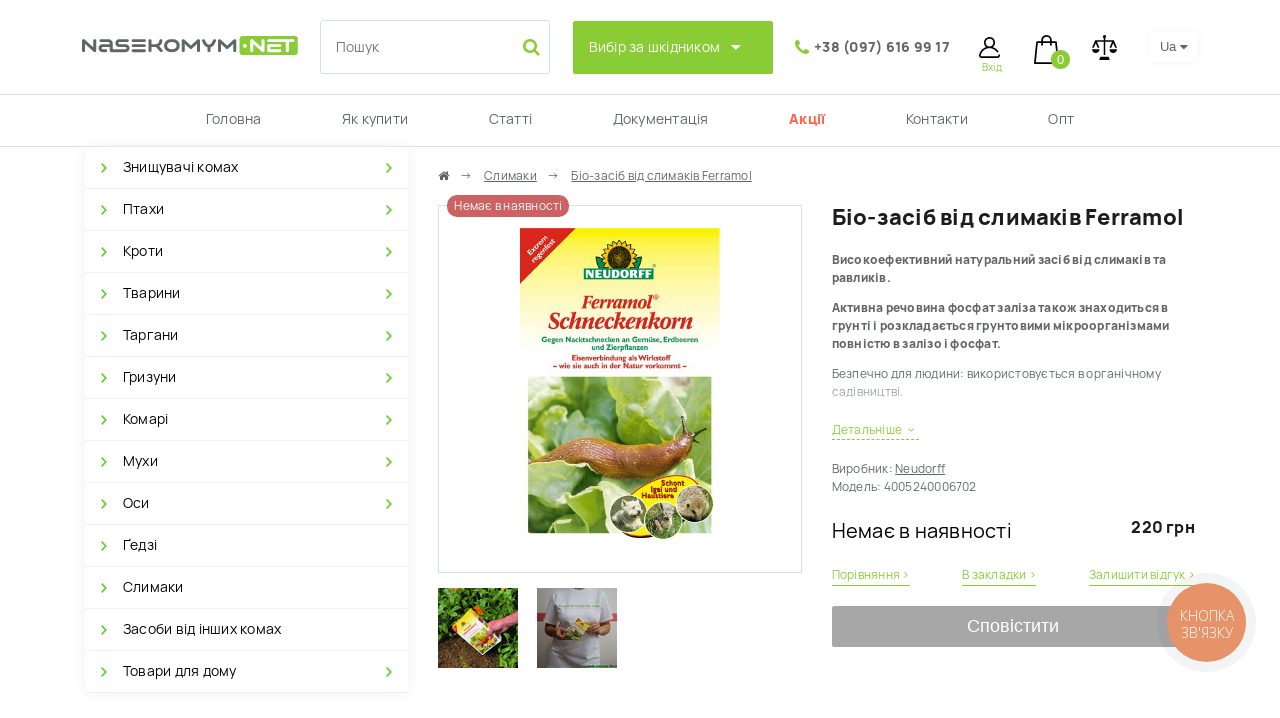

--- FILE ---
content_type: text/html; charset=utf-8
request_url: https://nasekomym.net/uk/bio-zasib-vid-slymakiv-ferramol/
body_size: 15959
content:
<!DOCTYPE html>
<!--[if IE]><![endif]-->
<!--[if IE 8 ]><html prefix="og: https://ogp.me/ns# fb: https://ogp.me/ns/fb# product: https://ogp.me/ns/product# business: https://ogp.me/ns/business# place: http://ogp.me/ns/place#"  dir="ltr" lang="ua" class="ie8"><![endif]-->
<!--[if IE 9 ]><html prefix="og: https://ogp.me/ns# fb: https://ogp.me/ns/fb# product: https://ogp.me/ns/product# business: https://ogp.me/ns/business# place: http://ogp.me/ns/place#"  dir="ltr" lang="ua" class="ie9"><![endif]-->
<!--[if (gt IE 9)|!(IE)]><!-->
<html prefix="og: https://ogp.me/ns# fb: https://ogp.me/ns/fb# product: https://ogp.me/ns/product# business: https://ogp.me/ns/business# place: http://ogp.me/ns/place#"  dir="ltr" lang="ua">
<!--<![endif]-->
<head>
<meta charset="UTF-8" />
<meta name="viewport" content="width=device-width, initial-scale=1">
<meta http-equiv="X-UA-Compatible" content="IE=edge">
<title>ᐉ Біо-засіб від слимаків Ferramol, ціна 220 грн купити в Україні: опис, характеристики, відгуки</title>

      
<base href="https://nasekomym.net/" />
<meta name="description" content="Біо-засіб від слимаків Ferramol, ціна 220 грн купити в інтернет магазині Nasekomym.net. ☝ Доступная ціна ❗ Гарантія якості ⭐ Доставка по всій Україні." />



<!-- Google Tag Manager -->
<script>(function(w,d,s,l,i){w[l]=w[l]||[];w[l].push({'gtm.start':
new Date().getTime(),event:'gtm.js'});var f=d.getElementsByTagName(s)[0],
j=d.createElement(s),dl=l!='dataLayer'?'&l='+l:'';j.async=true;j.src=
'https://www.googletagmanager.com/gtm.js?id='+i+dl;f.parentNode.insertBefore(j,f);
})(window,document,'script','dataLayer','GTM-565CV5Q');</script>
<!-- End Google Tag Manager -->

<meta name="google-site-verification" content="CIyAa7oEhXfmz8jxHhW05u7fEv_kmGXsLnw0u_207zw" />

<script src="catalog/view/javascript/jquery/jquery-2.1.1.min.js" type="text/javascript"></script>
<link href="catalog/view/theme/nasnet/stylesheet/bootstrap-grid.min.css" rel="stylesheet" media="screen" />
<link href="catalog/view/theme/nasnet/stylesheet/bootstrap-custom.css" rel="stylesheet" media="screen" />
<script src="catalog/view/theme/nasnet/js/bootstrap.bundle.min.js" type="text/javascript"></script>
<link href="catalog/view/javascript/font-awesome/css/font-awesome.min.css" rel="stylesheet" type="text/css" />
<link href="//fonts.googleapis.com/css?family=Open+Sans:400,400i,300,700" rel="stylesheet" type="text/css" />
<link href="catalog/view/theme/nasnet/stylesheet/stylesheet.css?v=3" rel="stylesheet">
<link href="catalog/view/theme/nasnet/stylesheet/custom.css?v=3" rel="stylesheet">


<link href="catalog/view/javascript/jquery/magnific/magnific-popup.css" type="text/css" rel="stylesheet" media="screen" />
<script src="catalog/view/javascript/jquery/magnific/jquery.magnific-popup.min.js" type="text/javascript"></script>
<script src="catalog/view/javascript/common.js?v=2" type="text/javascript"></script>
<link href="https://nasekomym.net/uk/bio-zasib-vid-slymakiv-ferramol/" rel="canonical" />
<link href="https://nasekomym.net/image/catalog/fav.png" rel="icon" />

									<script src="catalog/view/javascript/buyoneclick.js" type="text/javascript"></script>
					<script>
						function clickAnalytics(){
							console.log('clickAnalytics');
																					return true;
						}
						function clickAnalyticsSend(){
							console.log('clickAnalyticsSend');
																					return true;
						}
						function clickAnalyticsSuccess(){
							console.log('clickAnalyticsSuccess');
																					return true;
						}
					</script>
													<script src="catalog/view/javascript/jquery.mask.min.js" type="text/javascript"></script>
							<script>
								$(document).ready(function(){
									$('#boc_phone').mask('+38(000)000-00-00');
								});
							</script>
																								<style type="text/css">
							@keyframes lds-rolling {
								0% {
									-webkit-transform: translate(-50%, -50%) rotate(0deg);
									transform: translate(-50%, -50%) rotate(0deg);
								}
								100% {
									-webkit-transform: translate(-50%, -50%) rotate(360deg);
									transform: translate(-50%, -50%) rotate(360deg);
								}
							}
							@-webkit-keyframes lds-rolling {
								0% {
									-webkit-transform: translate(-50%, -50%) rotate(0deg);
									transform: translate(-50%, -50%) rotate(0deg);
								}
								100% {
									-webkit-transform: translate(-50%, -50%) rotate(360deg);
									transform: translate(-50%, -50%) rotate(360deg);
								}
							}
							.lds-rolling {
								position: relative;
								text-align: center;
							}
							.lds-rolling div, .lds-rolling div:after {
								position: absolute;
								width: 160px;
								height: 160px;
								border: 20px solid #bbcedd;
								border-top-color: transparent;
								border-radius: 50%;
							}
							.lds-rolling div {
								-webkit-animation: lds-rolling 1s linear infinite;
								animation: lds-rolling 1s linear infinite;
								top: 100px;
								left: 100px;
							}
							.lds-rolling div:after {
								-webkit-transform: rotate(90deg);
								transform: rotate(90deg);
							}
							.lds-rolling {
								width: 200px !important;
								height: 200px !important;
								-webkit-transform: translate(-100px, -100px) scale(1) translate(100px, 100px);
								transform: translate(-100px, -100px) scale(1) translate(100px, 100px);
								margin: 0 auto;
							}
							.col-pd-15 {
								padding-left:15px;
								padding-right:15px;
							}
							.col-mb-10 {
								margin-bottom:10px;
							}
							#boc_order hr {
								margin-top:0px;
								margin-bottom:15px;
							}
							.boc_product_info > div {
								line-height: 120px;
							}
							.boc_product_info > div > img {
								max-height: 120px;
								margin: 0 auto;
							}
							.boc_product_info > div > img, .boc_product_info > div > div, .boc_product_info > div > p {
								display: inline-block;
								line-height: normal;
								vertical-align: middle;
							}
							#boc_order .checkbox {
								margin-top: 0;
								padding: 0 10px;
								border: 1px solid transparent;
								border-radius: 6px;
							}
							#boc_order .checkbox.has-error {
								border-color: #a94442;
							}
							@media (max-width: 767px) {
								.boc_product_info > div {
									line-height:normal;
									text-align:center;
								}
							}
						</style>
							
<!--microdatapro 8.1 open graph start -->
<meta property="og:locale" content="uk-ua">
<meta property="og:rich_attachment" content="true">
<meta property="og:site_name" content="Nasekomym.Net">
<meta property="og:type" content="product">
<meta property="og:title" content="ᐉ Біо-засіб від слимаків Ferramol, ціна 220 грн купити в Україні: опис, характеристики, відгуки">
<meta property="og:description" content="Біо-засіб від слимаків Ferramol, ціна 220 грн купити в інтернет магазині Nasekomym.net. ☝ Доступная ціна ❗ Гарантія якості ⭐ Доставка по всій Україні.">
<meta property="og:image" content="/image/catalog/product_img/Ferramol2.jpg">
<meta property="og:image:secure_url" content="/image/catalog/product_img/Ferramol2.jpg">
<meta property="og:image:width" content="1200">
<meta property="og:image:height" content="600">
<meta property="og:url" content="https://nasekomym.net/uk/bio-zasib-vid-slymakiv-ferramol/">
<meta property="business:contact_data:street_address" content="вул.Космонавта Комарова, 10, оф.213">
<meta property="business:contact_data:locality" content="Одеса">
<meta property="business:contact_data:postal_code" content="65000">
<meta property="business:contact_data:country_name" content="Україна">
<meta property="place:location:latitude" content="46.422">
<meta property="place:location:longitude" content="30.717">
<meta property="business:contact_data:email" content="zakaz@nasekomym.net">
<meta property="business:contact_data:phone_number" content="+38 (097) 616 99 17">
<meta property="product:product_link" content="https://nasekomym.net/uk/bio-zasib-vid-slymakiv-ferramol/">
<meta property="product:brand" content="">
<meta property="product:category" content="Слимаки">
<meta property="product:availability" content="pending">
<meta property="product:condition" content="new">
<meta property="product:target_gender" content="">
<meta property="product:price:amount" content="220">
<meta property="product:price:currency" content="UAH">
<meta property="og:see_also" content="https://nasekomym.net/uk/zasib-vid-slymakiv-hunter-gb250/">
<meta property="og:see_also" content="https://nasekomym.net/uk/pastka-dlya-slymakiv-ta-ravlykiv-garden-line/">
<meta property="og:see_also" content="https://nasekomym.net/uk/naturalni-granuly-vid-slymakiv-hunter/">
<!--microdatapro 8.1 open graph end -->
 
					<!-- XD stickers start -->
										<style type='text/css'>
					.xdstickers_wrapper {position:absolute; z-index:9; color:#fff; text-transform:uppercase; font-weight:bold; line-height:1.75;}
.xdstickers_wrapper.position_upleft {top:10px; left:24px; right:auto;}
.xdstickers_wrapper.position_upright {top:10px; right:24px; left:auto;}
.xdstickers {
    line-height: 22px;
    text-align: center;
    padding: 0px 7px;
    border-radius: 10px;
    margin-bottom: 3px;
    text-transform: none;
    font-weight: normal;
}
#product-product .product-info [onclick^=notify_when_available] {
    border: 1px solid #a7a7a7 !important;
    background: #a7a7a7 !important;
    font-size: 18px  !important;
    width: 100%;
}
#product-product .product-info [onclick^=notify_when_available]:hover {
    border: 1px solid #8ACC36 !important;
    background: #8ACC36 !important;
    color: #fff !important;
}
.product-stock-info.out-of-stock {
    color: #000!important;
    font-size: 20px !important;
}
																		.xdsticker_sale {
								background-color:#73cc66;
								color:#ffffff;
							}
																								.xdsticker_bestseller {
								background-color:#e36f6f;
								color:#ffffff;
							}
																								.xdsticker_novelty {
								background-color:#00aeff;
								color:#ffffff;
							}
																																														.xdsticker_stock_5 {
								background-color:#cc6262;
								color:#ffffff;
							}
																</style>
										<!-- XD stickers end -->
				
<link href="catalog/view/javascript/live_search/live_search.css" rel="stylesheet" type="text/css">
<script src="catalog/view/javascript/live_search/live_search.js"></script>
<script type="text/javascript"><!--
$(document).ready(function() {
var options = {"text_view_all_results":"    \u041f\u043e\u043a\u0430\u0437\u0430\u0442\u0438 \u0432\u0441\u0456 \u0440\u0435\u0437\u0443\u043b\u044c\u0442\u0430\u0442\u0438    ","text_empty":"\u041d\u0435\u043c\u0430\u0454 \u0442\u043e\u0432\u0430\u0440\u0456\u0432, \u0449\u043e \u0432\u0456\u0434\u043f\u043e\u0432\u0456\u0434\u0430\u044e\u0442\u044c \u043a\u0440\u0438\u0442\u0435\u0440\u0456\u044f\u043c \u043f\u043e\u0448\u0443\u043a\u0443.","module_live_search_show_image":"1","module_live_search_show_price":"0","module_live_search_show_description":"0","module_live_search_min_length":"3","module_live_search_show_add_button":"0"};
LiveSearchJs.init(options); 
});
//--></script>

<link rel="alternate" hreflang="ru-UA" href="https://nasekomym.net/bio-sredstvo-ot-sliznej-ferramol/" />

<link rel="alternate" hreflang="uk-UA" href="https://nasekomym.net/uk/bio-zasib-vid-slymakiv-ferramol/" />
</head>

<body class="">

                <style type="text/css">
        .out_of_stock_label{
            color: #FFF;
            word-wrap: break-word;
            float: left;
            line-height: 22px;
            text-align: center;
            position: absolute;
            left: 24px;
            top: 10px;
            background: #ff9638;
            padding: 0px 7px;
            border-radius: 5px;
            z-index: 1;
        }
        [onclick^=notify_when_available]{
            border: 1px solid #d6dfe4;
            background: #d6dfe4;
            color: #1c1c1c;
        }
        #product-product .product-info [onclick^=notify_when_available]{
            border: 1px solid #62ce33;
            background: #62ce33;
            padding: 9px 20px;
            font-size: 11px; 
            color: #fff;
        }  
        #product-product .product-info [onclick^=notify_when_available]:hover{
            border: 1px solid #62ce33;
            background: #fff;
            color: #62ce33;
        }   
        [onclick^=notify_when_available] i:before{
            content: "\f0e0" !important;
        }
        .not_available_product img {
          -webkit-filter: grayscale(100%);
          filter: grayscale(100%);
        }
        </style>
                        <script type="text/javascript">
        function notify_when_available(product_id){
            $('#notify_when_available').modal('show');
            $('#notify_product_id').val(product_id);
        }
        $(document).ready(function(e){
            $('#notify_submit').click(function(e){
                $.ajax({
                    url: 'index.php?route=extension/module/notify_when_available/add_notify_request',
                    type: 'post',
                    dataType: 'json',
                    data: $("#notify_when_available form").serialize(),
                    beforeSend: function() {
                        $('#notify_submit').button('loading');
                    },
                    complete: function() {
                        $('#notify_submit').button('reset');
                    },
                    success: function(json) {
                        $('.alert-dismissible').remove();

                        if (json['error']) {
                            $('#notify_when_available form').prepend('<div class="alert alert-danger alert-dismissible"><i class="fa fa-exclamation-circle"></i> ' + json['error'] + '</div>');
                        }

                        if (json['success']) {
                            $('#notify_when_available form').prepend('<div class="alert alert-success alert-dismissible"><i class="fa fa-check-circle"></i> ' + json['success'] + '</div>');
                            $('#notify_when_available input').val('');
                            $('#notify_when_available textarea').val('');
                            setTimeout(function(e){
                                $('#notify_when_available').modal('hide');
                            },1200);
                        }
                    }
                });
            });
        });
        </script>
        <div id="notify_when_available" class="modal fade">
            <div class="modal-dialog">
                <div class="modal-content">
                    <div class="modal-header">
                        <div class="modal-title">Сповістити про наявність</div>
                        <button type="button" class="close" data-dismiss="modal" aria-label="Close">
            	          <span aria-hidden="true">&times;</span>
            	        </button>
                    </div>
                    <div class="modal-body">
                        <form id="notify_when_available" onclick="return false;">
                        <input type="hidden" name="notify_product_id" value="" id="notify_product_id">
                        <div class="form-group">
                            <input type="text" name="notify_name" placeholder="Ім'я" id="notify_name" class="form-control" value="">
                        </div>
                        <div class="form-group">
                            <input type="text" name="notify_email" placeholder="Email" id="notify_email" class="form-control" value="">
                        </div>
                        <div class="form-group">
                            <textarea name="notify_message" placeholder="Коментар" id="notify_message" class="form-control"></textarea>
                        </div>
                                                  <div class="form-group">
                            <script src="//www.google.com/recaptcha/api.js" type="text/javascript"></script>
<fieldset>
  <div class="form-group required">    <div class="">
      <div class="g-recaptcha" data-sitekey="6LfZn9gaAAAAADfry92Zs7uCzP3zXTFg2cRPB80Y"></div>
      </div>
    </div>
</fieldset>

                                                      </div>
                        
                        <div class="form-group">
                            <button type="button" id="notify_submit" data-loading-text="Завантаження..." class="btn btn-primary">Відправити</button>
                        </div>
                        </form>
                    </div>
                </div>
            </div>
        </div>
               

<!-- Google Tag Manager (noscript) -->
<noscript><iframe src="https://www.googletagmanager.com/ns.html?id=GTM-565CV5Q"
height="0" width="0" style="display:none;visibility:hidden"></iframe></noscript>
<!-- End Google Tag Manager (noscript) -->

<div id="fb-root"></div>
<script>(function (d, s, id) {
        var js, fjs = d.getElementsByTagName(s)[0];
        if (d.getElementById(id)) return;
        js = d.createElement(s);
        js.id = id;
        js.src = "//connect.facebook.net/ru_RU/sdk.js#xfbml=1&version=v2.8";
        fjs.parentNode.insertBefore(js, fjs);
    }(document, 'script', 'facebook-jssdk'));</script>

<div class="header-wrapper">
  <header>
    <div class="container">
      <div class="row header-flex">
        <div class="header-mob-menus-wrapper"><button class="header-mob-menus"></button></div>
        <div id="logo"><a href="https://nasekomym.net/uk"><img src="https://nasekomym.net/image/logo.svg" title="Nasekomym.Net" alt="Nasekomym.Net" class="img-responsive" /></a></div>
        <div class="header-mob-search-wrapper"><button class="header-mob-search" data-toggle="modal" data-target="#sModal" ></button></div>
        <div class="search-wrapper"><div id="search" class="input-group">
  <input type="text" name="search" value="" placeholder="Пошук" class="form-control input-lg" />
  <span class="input-group-btn">
    <button type="button" class="btn btn-default btn-lg"><i class="fa fa-search"></i></button>
  </span>
</div></div>
        <div class="header-mob-line-wrapper"></div>
        <div class="header-mob-catalog-wrapper"><button class="header-mob-catalog">Каталог</button></div>
        <div class="header-mob-menu-vreditel-wrapper"><button class="header-mob-vreditel">Вибір за шкідником</button></div>
        <div class="menu-vreditel-wrapper"><div class="menu-vreditel"><nav id="catalog-menu-vrediteli">
    <div class="catalog-menu-header">Вибір за шкідником</div>
    <div class="catalog-menu-wrapper">	
	    <ul class="catalog-menu">
	        	        <li><a href="https://nasekomym.net/uk/blohy/">Блохи</a></li>
	        	        <li><a href="https://nasekomym.net/uk/bilky/">Білки</a></li>
	        	        <li><a href="https://nasekomym.net/uk/vovchky-kapustyanky/">Вовчки (капустянки)</a></li>
	        	        <li><a href="https://nasekomym.net/uk/vorny/">Ворони</a></li>
	        	        <li><a href="https://nasekomym.net/uk/vuzhi/">Вужі</a></li>
	        	        <li><a href="https://nasekomym.net/uk/goluby/">Голуби</a></li>
	        	        <li><a href="https://nasekomym.net/uk/zhuky/">Жуки</a></li>
	        	        <li><a href="https://nasekomym.net/uk/zajci/">Зайці</a></li>
	        	        <li><a href="https://nasekomym.net/uk/zemleryjky/">Землерийки</a></li>
	        	        <li><a href="https://nasekomym.net/uk/zmiyi/">Змії</a></li>
	        	        <li><a href="https://nasekomym.net/uk/kazhany/">Кажани</a></li>
	        	        <li><a href="https://nasekomym.net/uk/klishchi/">Кліщі</a></li>
	        	        <li><a href="https://nasekomym.net/uk/zasob-vid-komariv/">Комарі</a></li>
	        	        <li><a href="https://nasekomym.net/uk/kishky/">Коти</a></li>
	        	        <li><a href="https://nasekomym.net/uk/zasob-vid-krotiv/">Кроти</a></li>
	        	        <li><a href="https://nasekomym.net/uk/kunyci/">Куниці</a></li>
	        	        <li><a href="https://nasekomym.net/uk/luskivnycya/">Лусківниці</a></li>
	        	        <li><a href="https://nasekomym.net/uk/metelyky/">Метелики</a></li>
	        	        <li><a href="https://nasekomym.net/uk/myshi/">Миші</a></li>
	        	        <li><a href="https://nasekomym.net/uk/mokrycya/">Мокриці</a></li>
	        	        <li><a href="https://nasekomym.net/uk/moshky/">Мошки</a></li>
	        	        <li><a href="https://nasekomym.net/uk/moshky-plodovi/">Мошки плодові</a></li>
	        	        <li><a href="https://nasekomym.net/uk/murahy/">Мурахи</a></li>
	        	        <li><a href="https://nasekomym.net/uk/borotba-z-muham/">Мухи</a></li>
	        	        <li><a href="https://nasekomym.net/uk/mil-bilyznyana/">Міль платтяна</a></li>
	        	        <li><a href="https://nasekomym.net/uk/mil-harchova/">Міль харчова</a></li>
	        	        <li><a href="https://nasekomym.net/uk/pastk-dlja-os/">Оси</a></li>
	        	        <li><a href="https://nasekomym.net/uk/pavuky/">Павуки</a></li>
	        	        <li><a href="https://nasekomym.net/uk/polivka/">Полівки</a></li>
	        	        <li><a href="https://nasekomym.net/uk/borotba-z-ptaham/">Птахи</a></li>
	        	        <li><a href="https://nasekomym.net/uk/ravlyky/">Равлики</a></li>
	        	        <li><a href="https://nasekomym.net/uk/slymaky/">Слимаки</a></li>
	        	        <li><a href="https://nasekomym.net/uk/slipaky/">Сліпаки</a></li>
	        	        <li><a href="https://nasekomym.net/uk/sobaky/">Собаки</a></li>
	        	        <li><a href="https://nasekomym.net/uk/sorokonizhky/">Сороконіжки</a></li>
	        	        <li><a href="https://nasekomym.net/uk/borotba-z-targanam/">Таргани</a></li>
	        	        <li><a href="https://nasekomym.net/uk/hovrahy/">Ховрахи</a></li>
	        	        <li><a href="https://nasekomym.net/uk/cvirkuny/">Цвіркуни</a></li>
	        	        <li><a href="https://nasekomym.net/uk/shchuri/">Щури</a></li>
	        	        <li><a href="https://nasekomym.net/uk/gedzi/">Ґедзі</a></li>
	        	    </ul>
	</div>
</nav>
 </div><div class="close-btn">×</div></div>
        <div class="header-phones-wrapper"><div class="header-phones"><a class="icon-phone" href="https://nasekomym.net/uk/contacts/"><i class="fa fa-phone"></i></a> <span class="phones"><a href="tel:+380976169917">+38 (097) 616 99 17</a></span></div></div>
        <div class="header-user-wrapper">
          <div class="dropdown header-user"><a href="https://nasekomym.net/uk/account/" title="Вхід" class="dropdown-toggle" data-toggle="dropdown"><i class="icon icon-user"></i> <span class="hidden-xs hidden-sm hidden-md user-title">Вхід</span></a>
            <ul class="dropdown-menu dropdown-menu-right">
                            <li><a href="https://nasekomym.net/uk/account-simpleregister/">Реєстрація</a></li>
              <li><a href="https://nasekomym.net/uk/account-login/">Авторизація</a></li>
                          </ul>
          </div>
        </div>
                <div class="header-cart-wrapper"><div class="header-cart"><a href="https://nasekomym.net/uk/simplecheckout/" title="Кошик" class="cart-link" style="display:block;"> <div id="cart" class="btn-group btn-block">
<button type="button" class="btn btn-inverse btn-block btn-lg "><span id="cart-total">0</span></button>
  
</div>



        </a></div></div>
        <div class="header-compare-wrapper" ><div class="header-compare"><a href="https://nasekomym.net/uk/product-compare/" title="Порівняння товарів (0)"><i class="icon icon-compare"></i></a></div></div>

        <div class="language-wrapper">
<div class="pull-left">
 <div id="form-language">
 
<div class="btn-group">
 <button class="btn btn-link dropdown-toggle" data-toggle="dropdown">
     
 <span class="hidden-xs hidden-sm hidden-md">Ua </span> <i class="fa fa-caret-down"></i></button>
   
 <ul class="dropdown-menu">
  <li>
 <button class="btn btn-link btn-block language-select" onclick="window.location = 'https://nasekomym.net/bio-sredstvo-ot-sliznej-ferramol/'"><img src="catalog/language/ru-ru/ru-ru.png" alt="Ru " title="Ru " /> Ru </button>
 </li>
  <li>
 <button class="btn btn-link btn-block language-select" onclick="window.location = 'https://nasekomym.net/uk/bio-zasib-vid-slymakiv-ferramol/'"><img src="catalog/language/uk-ua/uk-ua.png" alt="Ua " title="Ua " /> Ua </button>
 </li>
  </ul>
 </div>

 
 
 </div>
</div>

</div>
      </div>

    </div>
  </header>

  <div class="main-menu-wrapper"><div class="container-fluid top-line bottom-line">
  <div class="container">
    <nav id="menu" class="navbar">
      <ul class="nav navbar-nav">
                <li class=""><a href="https://nasekomym.net/uk">Головна</a></li>
                <li class=""><a href="https://nasekomym.net/uk/yak-kupyty/">Як купити</a></li>
                <li class=""><a href="https://nasekomym.net/uk/statti/">Статті</a></li>
                <li class=""><a href="https://nasekomym.net/uk/dokumjentacija/">Документація</a></li>
                <li class="akcii"><a href="https://nasekomym.net/uk/akci/">Акції</a></li>
                <li class=""><a href="https://nasekomym.net/uk/contacts/">Контакти</a></li>
                <li class=""><a href="https://nasekomym.net/uk/gurt/">Опт</a></li>
              </ul>
    </nav>
  </div>
</div><div class="close-btn">×</div></div>
</div>

<div id="product-product" class="container">

  <div class="row"><aside id="column-left" class="col-md-3">
      <nav id="catalog-menu">
      <div class="catalog-menu-header">Каталог</div>
      <ul class="catalog-menu">
                <li  class="has-children" >
          <a href="https://nasekomym.net/uk/zn-shchuvachi-komah/">Знищувачі комах</a>
           <span class="icon-show"></span>                       <ul class="catalog-menu__subcategory">
                            <li>
                <a href="https://nasekomym.net/uk/zn-shchuvachi-komah/pobutovi/">Побутові</a>
              </li>
                            <li>
                <a href="https://nasekomym.net/uk/zn-shchuvachi-komah/profesijni/">Професійні</a>
              </li>
                            <li>
                <a href="https://nasekomym.net/uk/zn-shchuvachi-komah/komplektuyuchi/">Комплектуючі</a>
              </li>
                            
            </ul>
                  </li>
                <li  class="has-children" >
          <a href="https://nasekomym.net/uk/borotba-z-ptaham/">Птахи</a>
           <span class="icon-show"></span>                       <ul class="catalog-menu__subcategory">
                            <li>
                <a href="https://nasekomym.net/uk/borotba-z-ptaham/vidlyakuvachi-ptahiv/">Відлякувачі птахів</a>
              </li>
                            <li>
                <a href="https://nasekomym.net/uk/borotba-z-ptaham/shipy-vid-ptahiv/">Антиприсадні шипи</a>
              </li>
                            
            </ul>
                  </li>
                <li  class="has-children" >
          <a href="https://nasekomym.net/uk/zasob-vid-krotiv/">Кроти</a>
           <span class="icon-show"></span>                       <ul class="catalog-menu__subcategory">
                            <li>
                <a href="https://nasekomym.net/uk/zasob-vid-krotiv/vidlyakuvachi-krotiv/">Відлякувачі кротів</a>
              </li>
                            <li>
                <a href="https://nasekomym.net/uk/zasob-vid-krotiv/pastky/">Пастки кротів</a>
              </li>
                            
            </ul>
                  </li>
                <li  class="has-children" >
          <a href="https://nasekomym.net/uk/vidljakuvachi-sobak-kishok/">Тварини</a>
           <span class="icon-show"></span>                       <ul class="catalog-menu__subcategory">
                            <li>
                <a href="https://nasekomym.net/uk/vidljakuvachi-sobak-kishok/vidlyakuvachi-tvaryn/">Відлякувачі тварин</a>
              </li>
                            <li>
                <a href="https://nasekomym.net/uk/vidljakuvachi-sobak-kishok/zasoby/">Засоби від тварин</a>
              </li>
                            <li>
                <a href="https://nasekomym.net/uk/vidljakuvachi-sobak-kishok/shypy/">Шипи</a>
              </li>
                            
            </ul>
                  </li>
                <li  class="has-children" >
          <a href="https://nasekomym.net/uk/borotba-z-targanam/">Таргани</a>
           <span class="icon-show"></span>                       <ul class="catalog-menu__subcategory">
                            <li>
                <a href="https://nasekomym.net/uk/borotba-z-targanam/vidlyakuvach-targaniv/">Відлякувачі тарганів</a>
              </li>
                            <li>
                <a href="https://nasekomym.net/uk/borotba-z-targanam/pastky-targariv/">Пастки таргарів</a>
              </li>
                            <li>
                <a href="https://nasekomym.net/uk/borotba-z-targanam/poroshki-ta-spreyi-vid-targaniv/">Порошки та спреї від тарганів</a>
              </li>
                            
            </ul>
                  </li>
                <li  class="has-children" >
          <a href="https://nasekomym.net/uk/borotba-z-gr-zunam/">Гризуни</a>
           <span class="icon-show"></span>                       <ul class="catalog-menu__subcategory">
                            <li>
                <a href="https://nasekomym.net/uk/borotba-z-gr-zunam/vidlyakuvachi-gryzuniv/">Відлякувачі гризунів</a>
              </li>
                            <li>
                <a href="https://nasekomym.net/uk/borotba-z-gr-zunam/pastky-grizuniv/">Пастки гризунів</a>
              </li>
                            <li>
                <a href="https://nasekomym.net/uk/borotba-z-gr-zunam/mumifikuyuchi-zasobi-vid-grizuniv/">Муміфікуючі засоби та отрута</a>
              </li>
                            
            </ul>
                  </li>
                <li  class="has-children" >
          <a href="https://nasekomym.net/uk/zasob-vid-komariv/">Комарі</a>
           <span class="icon-show"></span>                       <ul class="catalog-menu__subcategory">
                            <li>
                <a href="https://nasekomym.net/uk/zasob-vid-komariv/ultrazvukovi-vidlyakuvachi/">Ультразвукові відлякувачі комарів</a>
              </li>
                            <li>
                <a href="https://nasekomym.net/uk/zasob-vid-komariv/pasky-komariv/">Пастки комарів</a>
              </li>
                            <li>
                <a href="https://nasekomym.net/uk/zasob-vid-komariv/obrobka-ta-zahyst/">Обробка та захист від комарів</a>
              </li>
                            <li>
                <a href="https://nasekomym.net/uk/zasob-vid-komariv/aromatychni-vidlyakuvachi/">Ароматичні відлякувачі комарів</a>
              </li>
                            
            </ul>
                  </li>
                <li  class="has-children" >
          <a href="https://nasekomym.net/uk/borotba-z-muham/">Мухи</a>
           <span class="icon-show"></span>                       <ul class="catalog-menu__subcategory">
                            <li>
                <a href="https://nasekomym.net/uk/borotba-z-muham/insektycydy-ta-obrobka/">Інсектициди та обробка від мух</a>
              </li>
                            <li>
                <a href="https://nasekomym.net/uk/borotba-z-muham/pastky-ta-prymanky-muh/">Пастки та приманки мух</a>
              </li>
                            <li>
                <a href="https://nasekomym.net/uk/borotba-z-muham/muhobijky/">Електромухобійки</a>
              </li>
                            
            </ul>
                  </li>
                <li  class="has-children" >
          <a href="https://nasekomym.net/uk/pastk-dlja-os/">Оси</a>
           <span class="icon-show"></span>                       <ul class="catalog-menu__subcategory">
                            <li>
                <a href="https://nasekomym.net/uk/pastk-dlja-os/zahyst-vid-os/">Захист від ос</a>
              </li>
                            <li>
                <a href="https://nasekomym.net/uk/pastk-dlja-os/pastky-os/">Пастки ос</a>
              </li>
                            
            </ul>
                  </li>
                <li >
          <a href="https://nasekomym.net/uk/pastk-dlja-gjedziv/">Ґедзі</a>
                            </li>
                <li >
          <a href="https://nasekomym.net/uk/zasoby-vid-slymakiv/">Слимаки</a>
                            </li>
                <li >
          <a href="https://nasekomym.net/uk/komah-v-bud-nku/">Засоби від інших комах</a>
                            </li>
                <li  class="has-children" >
          <a href="https://nasekomym.net/uk/tovar-dlja-domu/">Товари для дому</a>
           <span class="icon-show"></span>                       <ul class="catalog-menu__subcategory">
                            <li>
                <a href="https://nasekomym.net/uk/tovar-dlja-domu/kuhnya/">Кухня</a>
              </li>
                            <li>
                <a href="https://nasekomym.net/uk/tovar-dlja-domu/klimatychna-tekhnika/">Кліматична техніка</a>
              </li>
                            <li>
                <a href="https://nasekomym.net/uk/tovar-dlja-domu/inshe/">Інше</a>
              </li>
                            
            </ul>
                  </li>
              </ul>
      <div class="close-btn">×</div>
  </nav>
 
    <div class="h3">Акції</div><div class="row">
   <div class="product-layout col-lg-4 col-md-4 col-sm-6 col-xs-12">
    <div class="product-thumb transition">

					<!-- XD stickers start -->
										<div class="xdstickers_wrapper  position_upleft">
													<div class="xdstickers xdsticker_sale">
								Акція
							</div>
											</div>
										<!-- XD stickers end -->
				

                   
      <div class="image"><a href="https://nasekomym.net/uk/lanch-boks-z-pidigrivom-vid-230v-i-12v-z-termosumkoyu-noveen-lb520/"><img src="/image/catalog/product_img/1102/LB520_18_600x600.jpg" alt="Ланч-бокс з підігрівом від 230В і 12В з термосумкою Noveen LB520" title="Ланч-бокс з підігрівом від 230В і 12В з термосумкою Noveen LB520" class="img-responsive" /></a></div>
      <div class="caption">
        <div class="h4"><a href="https://nasekomym.net/uk/lanch-boks-z-pidigrivom-vid-230v-i-12v-z-termosumkoyu-noveen-lb520/">Ланч-бокс з підігрівом від 230В і 12В з термосумкою Noveen LB520</a></div>
              </div>
      <div class="row">
        <div class="col-6">
                    <p class="price">
                        <span class="price-new">1900 грн</span> <span class="price-old">2200 грн</span>
                      </p>
                  
        </div>
        <div class="col-6">
          <div class="button-group">
            <button type="button" onclick="cart.add('1102');"><span>Купити</span></button>
          </div>
				        </div>
      </div>      
      <div class="description">
        <div class="desc-attr-name">Характеристики</div>
                  <div class="desc-attr-li">Живлення: 220-240 В, 50/60 Гц / 12 В</div>
                  <div class="desc-attr-li">Матеріал: Пластик BPA free, сталь INOX</div>
                  <div class="desc-attr-li">Потужність: 55 Вт</div>
              </div>
    </div>
  </div>
  </div>

  </aside>

                <div id="content" class="col-md-9">


      
      <ul class="breadcrumb">
                <li><a href="https://nasekomym.net/uk"><i class="fa fa-home"></i></a></li>
                <li><a href="https://nasekomym.net/uk/zasoby-vid-slymakiv/">Слимаки</a></li>
                <li><a href="https://nasekomym.net/uk/bio-zasib-vid-slymakiv-ferramol/">Біо-засіб від слимаків Ferramol</a></li>
              </ul>

      <div class="row">                         <div class="col-sm-6"> 
					<!-- XD stickers start -->
										<div class="xdstickers_wrapper  position_upleft">
													<div class="xdstickers xdsticker_stock_5">
								Немає в наявності
							</div>
											</div>
										<!-- XD stickers end -->
				
          <div class="thumbnails">

                        <span class='out_of_stock_label'>Нема в наявності</span>
                   
            <div class="image-main ">
                            <a class="thumbnail" href="/image/catalog/product_img/Ferramol2.jpg" title="Біо-засіб від слимаків Ferramol"><img src="/image/catalog/product_img/Ferramol2.jpg" title="Біо-засіб від слимаків Ferramol" alt="Біо-засіб від слимаків Ferramol" /></a>
                          </div>
                          <div class="image-additional">
                                <a class="thumbnail" href="image/catalog/product_img/534/ferramol_anw_600x600.jpg" title="Біо-засіб від слимаків Ferramol"> <img src="https://nasekomym.net/image/cache/catalog/product_img/534/ferramol_anw_600x600-80x80.jpg" title="Біо-засіб від слимаків Ferramol" alt="Біо-засіб від слимаків Ferramol" /></a>
                                <a class="thumbnail" href="image/catalog/product_img/534/DSC06572.800x600.jpg" title="Біо-засіб від слимаків Ferramol"> <img src="https://nasekomym.net/image/cache/catalog/product_img/534/DSC06572.800x600-80x80.jpg" title="Біо-засіб від слимаків Ferramol" alt="Біо-засіб від слимаків Ferramol" /></a>
                                                  <span class="fake-thumbnail"></span>
                                  <span class="fake-thumbnail"></span>
                              </div>         
                      </div>
          
        </div>
        

                                <div class="col-sm-6 product-info">
          <h1>Біо-засіб від слимаків Ferramol</h1>
          
           

          <div class="product-description">
              <div class="more-about">
              <p><b>Високоефективний натуральний засіб від слимаків та равликів.</b></p><p><b>Активна речовина фосфат заліза також знаходиться в грунті і розкладається грунтовими мікроорганізмами повністю в залізо і фосфат.</b></p><p>Безпечно для людини: використовується в органічному садівництві.</p><p>Не токсичний для тварин, має неприємний для тварин запах і смак.</p><p>Не спричиняє шкідливого впливу на дощових черв'яків і бджіл.</p><p>Гранули стійкі до дощу. Призначені для використання в овочах, полуниці, листі салату і декоративних рослинах.</p><p><b>Застосування</b>: З появою перших слимаків розсипати гранули між грядками (приблизно 5 гр на 1 кв.м.). Активна речовина гранул призведе до зневоднення слимаків. Гинуть слимаки під землею.</p>
              </div>
              <div class="abount-arrow-down">Детальніше</div>
          </div>

          <ul class="list-unstyled product-information-list">
                        <li>Виробник: <span><a href="https://nasekomym.net/uk/neudorff/">Neudorff</a></span></li>
                        <li>Модель: <span>4005240006702</span></li>
                      </ul>

          
          <div id="product">
          
            <div class="product-flex">
              <div class="product-stock-info">
                Немає в наявності
              </div>
              <div class="product-price-info">
                                                    <span class="price">220 грн</span>
                                                                                                      </div>                      
            </div>

            <div class="product-flex">
              <div class="product-compare-info">
                <a class="product-info-link" style="cursor:pointer;" onclick="compare.add('534');">Порівняння ›</a>
              </div>  
              <div class="product-wishlist-info">
                <a class="product-info-link" style="cursor:pointer;" onclick="wishlist.add('534');">В закладки ›</a>
              </div>
              <div class="product-rating-info">
                                <div class="rating">
                  <a class="product-info-link" href="" onclick="scrollToElement('form-review'); return false;">Залишити відгук ›</a>
                </div>
                 
              </div>                       
            </div>

            
            
            <div class="product-flex">
              <div class="product-buy-button  outofstock">
                                                      <input type="hidden" name="product_id" value="534" />
                  <button type="button" onclick="notify_when_available('534');" data-loading-text="Завантаження..." class="btn btn-primary btn-lg btn-block">Сповістити</button>

											<br />
						<button type="button" data-loading-text="Загрузка..." class="btn btn-primary btn-lg btn-block boc_order_btn"  data-target="#boc_order" data-product="Біо-засіб від слимаків Ferramol" data-product_id="534">Купити без оформлення</button>
									
                              </div>                      
            </div>

                    </div>
      </div>

      <div class="col-12">

        <ul class="nav nav-tabs">
                    <li class="h2"><a href="#tab-specification" class="active show" data-toggle="tab">Характеристики</a></li>
                            </ul>

        <div class="tab-content">  
                    <div class="product-attributes tab-pane active" id="tab-specification">
            <table class="table table-bordered">
                            <tbody>
                            <tr>
                <td>Активна речовина</td>
                <td>Фосфат заліза</td>
              </tr>
                            <tr>
                <td>Вага</td>
                <td>200 г</td>
              </tr>
                            <tr>
                <td>Вид шкідника</td>
                <td>Слимаки, равлики</td>
              </tr>
                            <tr>
                <td>Виробник</td>
                <td>Neudorff</td>
              </tr>
                            <tr>
                <td>Країна виробник</td>
                <td>Німеччина</td>
              </tr>
                            <tr>
                <td>Місце застосування</td>
                <td>Сад, город</td>
              </tr>
                            <tr>
                <td>Особливості</td>
                <td>Стійке до дощу. Використовується в органічному садівництві.</td>
              </tr>
                            <tr>
                <td>Площа</td>
                <td>40 кв.м</td>
              </tr>
                              </tbody>
                          </table>
          </div>
                              
        </div>
      </div>

      <div class="col-md-12">
                <div class="h3">Також радимо ознайомитись</div>
        <div class="row"> 
                    <div class="product-layout col-lg-4 col-md-4 col-sm-6 col-6  ">
            <div class="product-thumb not_available_product transition">

					<!-- XD stickers start -->
										<div class="xdstickers_wrapper  position_upleft">
													<div class="xdstickers xdsticker_stock_5">
								Немає в наявності
							</div>
											</div>
										<!-- XD stickers end -->
				

                        <span class='out_of_stock_label'>Нема в наявності</span>
                   
              <div class="image"><a href="https://nasekomym.net/uk/zasib-vid-slymakiv-hunter-gb250/"><img src="https://nasekomym.net/image/cache/catalog/product_img/sliznihuntergb-200x200.jpg" alt="Засіб від слимаків Hunter GB250" title="Засіб від слимаків Hunter GB250" class="img-responsive" /></a></div>
              <div class="caption">
                <div class="h4"><a href="https://nasekomym.net/uk/zasib-vid-slymakiv-hunter-gb250/">Засіб від слимаків Hunter GB250</a></div>
                              </div>
              <div class="row">
                <div class="col-6">
                                    <p class="price">
                                        280 грн
                                      </p>
                          
                </div>
                <div class="col-6">
                  <div class="button-group">
                    <button type="button" onclick="notify_when_available('1051');"><span>Сповістити</span></button>
                  </div>
				                </div>
              </div>      
              <div class="description">
                <div class="desc-attr-name">Характеристики</div>
                                  <div class="desc-attr-li">Вага: 250 г</div>
                                  <div class="desc-attr-li">Особливості: Стійкий до дощу</div>
                                  <div class="desc-attr-li">Період дії: 14 днів</div>
                                  <div class="desc-attr-li">Площа: 360 кв.м</div>
                              </div>
            </div>
          </div>
                    <div class="product-layout col-lg-4 col-md-4 col-sm-6 col-6  ">
            <div class="product-thumb transition">

					<!-- XD stickers start -->
										<!-- XD stickers end -->
				

                   
              <div class="image"><a href="https://nasekomym.net/uk/pastka-dlya-slymakiv-ta-ravlykiv-garden-line/"><img src="https://nasekomym.net/image/cache/catalog/product_img/slizni1n-200x200.jpg" alt="Пастка для слимаків та равликів Garden Line" title="Пастка для слимаків та равликів Garden Line" class="img-responsive" /></a></div>
              <div class="caption">
                <div class="h4"><a href="https://nasekomym.net/uk/pastka-dlya-slymakiv-ta-ravlykiv-garden-line/">Пастка для слимаків та равликів Garden Line</a></div>
                              </div>
              <div class="row">
                <div class="col-6">
                                    <p class="price">
                                        210 грн
                                      </p>
                          
                </div>
                <div class="col-6">
                  <div class="button-group">
                    <button type="button" onclick="cart.add('1054');"><span>Купити</span></button>
                  </div>
				                </div>
              </div>      
              <div class="description">
                <div class="desc-attr-name">Характеристики</div>
                                  <div class="desc-attr-li">Матеріал: Пластик</div>
                                  <div class="desc-attr-li">Особливості: Екологічний та багаторазовий засіб</div>
                                  <div class="desc-attr-li">Розмір: 100 х 120 х 120 мм</div>
                              </div>
            </div>
          </div>
                    <div class="product-layout col-lg-4 col-md-4 col-sm-6 col-6  ">
            <div class="product-thumb not_available_product transition">

					<!-- XD stickers start -->
										<div class="xdstickers_wrapper  position_upleft">
													<div class="xdstickers xdsticker_stock_5">
								Немає в наявності
							</div>
											</div>
										<!-- XD stickers end -->
				

                        <span class='out_of_stock_label'>Нема в наявності</span>
                   
              <div class="image"><a href="https://nasekomym.net/uk/naturalni-granuly-vid-slymakiv-hunter/"><img src="https://nasekomym.net/image/cache/catalog/product_img/45bec0e01ed75a7b80e799ff0064b951b62a65fb-200x200.jpeg" alt="Натуральні гранули від слимаків Hunter" title="Натуральні гранули від слимаків Hunter" class="img-responsive" /></a></div>
              <div class="caption">
                <div class="h4"><a href="https://nasekomym.net/uk/naturalni-granuly-vid-slymakiv-hunter/">Натуральні гранули від слимаків Hunter</a></div>
                              </div>
              <div class="row">
                <div class="col-6">
                                    <p class="price">
                                        350 грн
                                      </p>
                          
                </div>
                <div class="col-6">
                  <div class="button-group">
                    <button type="button" onclick="notify_when_available('1056');"><span>Сповістити</span></button>
                  </div>
				                </div>
              </div>      
              <div class="description">
                <div class="desc-attr-name">Характеристики</div>
                                  <div class="desc-attr-li">Вага: 700 г</div>
                                  <div class="desc-attr-li">Особливості: Стійкі до дощу</div>
                                  <div class="desc-attr-li">Період дії: 14 діб</div>
                                  <div class="desc-attr-li">Площа: 140 кв.м</div>
                              </div>
            </div>
          </div>
                  </div>   
            </div>

      <div class="col-12">
        <div>
                    <div class="h2">Відгуків (1)</div>
          <div class="product-reviews" id="product-reviews">
            <form class="form-horizontal" id="form-review">
              <div id="review"></div>
              <div class="h2">Залишити відгук</div>
                            <div class="form-group required row">
                <div class="col-sm-12">
                  <label class="control-label" for="input-name">Ваше ім&#39;я</label>
                  <input type="text" name="name" value="" id="input-name" class="form-control" />
                </div>
              </div>
              <div class="form-group required row">
                <div class="col-sm-12">
                  <label class="control-label" for="input-review">Ваш відгук:</label>
                  <textarea name="text" rows="5" id="input-review" class="form-control"></textarea>
                </div>
              </div>
              <div class="form-group required row">
                <div class="col-sm-12">
                  <label class="control-label">Ваша оцінка</label>
                  &nbsp;&nbsp;&nbsp; Плохо&nbsp;
                  <input type="radio" name="rating" value="1" />
                  &nbsp;
                  <input type="radio" name="rating" value="2" />
                  &nbsp;
                  <input type="radio" name="rating" value="3" />
                  &nbsp;
                  <input type="radio" name="rating" value="4" />
                  &nbsp;
                  <input type="radio" name="rating" value="5" />
                  &nbsp;Хорошо</div>
              </div>
              <script src="//www.google.com/recaptcha/api.js" type="text/javascript"></script>
<fieldset>
  <div class="form-group required">    <div class="">
      <div class="g-recaptcha" data-sitekey="6LfZn9gaAAAAADfry92Zs7uCzP3zXTFg2cRPB80Y"></div>
      </div>
    </div>
</fieldset>

              <div class="buttons clearfix">
                <div class="pull-right">
                  <button type="button" id="button-review" data-loading-text="Завантаження..." class="btn btn-primary">Далее</button>
                </div>
              </div>
                          </form>
          </div>
                  </div>
      </div>

    </div>
<!--microdatapro 8.1 breadcrumb start [json-ld] -->
<script type="application/ld+json">{"@context": "https://schema.org","@type": "BreadcrumbList","itemListElement": [{"@type": "ListItem","position": 1,"item": {"@id": "https://nasekomym.net/uk","name": "Головна сторінка"}},{"@type": "ListItem","position": 2,"item": {"@id": "https://nasekomym.net/uk/zasoby-vid-slymakiv/","name": "Слимаки"}},{"@type": "ListItem","position": 3,"item": {"@id": "https://nasekomym.net/uk/bio-zasib-vid-slymakiv-ferramol/","name": "Біо-засіб від слимаків Ferramol"}}]}</script>
<!--microdatapro 8.1 breadcrumb end [json-ld] -->
<!--microdatapro 8.1 product start [json-ld] -->
<script type="application/ld+json">{"@context": "https://schema.org","@type": "Product","url": "https://nasekomym.net/uk/bio-zasib-vid-slymakiv-ferramol/","category": "Слимаки","image": "/image/catalog/product_img/Ferramol2.jpg","model": "4005240006702","mpn": "4005240006702","sku": "4005240006702","aggregateRating": {"@type": "AggregateRating","ratingValue": "5","reviewCount": "1","bestRating": "5","worstRating": "1"},"description": "Високоефективний натуральний засіб від слимаків та равликів. Активна речовина фосфат заліза також знаходиться в грунті і розкладається грунтовими мікроорганізмами повністю в залізо і фосфат. Безпечно для людини: використовується в органічному садівництві. Не токсичний для тварин, має неприємний для тварин запах і смак. Не спричиняє шкідливого впливу на дощових черв яків і бджіл. Гранули стійкі до дощу. Призначені для використання в овочах, полуниці, листі салату і декоративних рослинах. Застосування: З появою перших слимаків розсипати гранули між грядками (приблизно 5 гр на 1 кв.м.). Активна речовина гранул призведе до зневоднення слимаків. Гинуть слимаки під землею.","name": "Біо-засіб від слимаків Ferramol","offers": {"@type": "Offer","availability": "https://schema.org/OutOfStock","price": "220","priceValidUntil": "2027-01-15","url": "https://nasekomym.net/uk/bio-zasib-vid-slymakiv-ferramol/","priceCurrency": "UAH","shippingDetails": {"@type": "OfferShippingDetails","shippingRate": {"@type": "MonetaryAmount","value": 50,"currency": "UAH"},"shippingDestination": {"@type": "DefinedRegion","addressCountry": "US"},"deliveryTime": {"@type": "ShippingDeliveryTime","handlingTime": {"@type": "QuantitativeValue","minValue": 0,"maxValue": 1,"unitCode": "DAY"},"transitTime": {"@type": "QuantitativeValue","minValue": 1,"maxValue": 3,"unitCode": "DAY"}}},"hasMerchantReturnPolicy": {"@type": "http://schema.org/MerchantReturnPolicy","applicableCountry": "US","returnPolicyCategory": "https://schema.org/MerchantReturnFiniteReturnWindow","merchantReturnDays": "14","returnMethod": "https://schema.org/ReturnByMail","returnFees": "https://schema.org/FreeReturn"},"itemCondition": "https://schema.org/NewCondition"},"review": [{"@type": "Review","author": {"@type": "Person", "name": "Вера"},"datePublished": "2021-10-12","description": "Лучшее средство от слизней, исчезают быстро. Заказываю не первый раз, очень довольна","reviewRating": {"@type": "Rating","bestRating": "5","ratingValue": "5","worstRating": "1"}}]}</script>
<!--microdatapro 8.1 product end [json-ld] -->
<!--microdatapro 8.1 image start [json-ld] -->
<script type="application/ld+json">{"@context": "https://schema.org","@type": "ImageObject","author": "Nasekomym.Net","thumbnailUrl": "/image/catalog/product_img/Ferramol2.jpg","contentUrl": "/image/catalog/product_img/Ferramol2.jpg","datePublished": "2021-01-26","description": "Біо-засіб від слимаків Ferramol","name": "Біо-засіб від слимаків Ferramol"}</script>
<!--microdatapro 8.1 image end [json-ld] -->
      
  
  </div>

<script type="text/javascript"><!--
$('select[name=\'recurring_id\'], input[name="quantity"]').change(function(){
	$.ajax({
		url: 'index.php?route=product/product/getRecurringDescription',
		type: 'post',
		data: $('input[name=\'product_id\'], input[name=\'quantity\'], select[name=\'recurring_id\']'),
		dataType: 'json',
		beforeSend: function() {
			$('#recurring-description').html('');
		},
		success: function(json) {
			$('.alert-dismissible, .text-danger').remove();

			if (json['success']) {
				$('#recurring-description').html(json['success']);
			}
		}
	});
});
//--></script> 
<script type="text/javascript"><!--
$('#button-cart').on('click', function() {
	$.ajax({
		url: 'index.php?route=checkout/cart/add',
		type: 'post',
		data: $('#product input[type=\'text\'], #product input[type=\'hidden\'], #product input[type=\'radio\']:checked, #product input[type=\'checkbox\']:checked, #product select, #product textarea'),
		dataType: 'json',
		beforeSend: function() {
			$('#button-cart').button('loading');
		},
		complete: function() {
			$('#button-cart').button('reset');
		},
		success: function(json) {
			$('.alert-dismissible, .text-danger').remove();
			$('.form-group').removeClass('has-error');

			if (json['error']) {
				if (json['error']['option']) {
					for (i in json['error']['option']) {
						var element = $('#input-option' + i.replace('_', '-'));

						if (element.parent().hasClass('input-group')) {
							element.parent().after('<div class="text-danger">' + json['error']['option'][i] + '</div>');
						} else {
							element.after('<div class="text-danger">' + json['error']['option'][i] + '</div>');
						}
					}
				}

				if (json['error']['recurring']) {
					$('select[name=\'recurring_id\']').after('<div class="text-danger">' + json['error']['recurring'] + '</div>');
				}

				// Highlight any found errors
				$('.text-danger').parent().addClass('has-error');
			}

			if (json['success']) {
				$('.breadcrumb').before('<div class="alert alert-success alert-dismissible">' + json['success'] + '<button type="button" class="close" data-dismiss="alert">&times;</button></div>');

				$('#cart > button').html('<span id="cart-total">' + json['total'] + '</span>');

				//$('html, body').animate({ scrollTop: 0 }, 'slow');
        var navbarHeight = $('.header-wrapper').outerHeight();
        var adminBarHeight = $('#wpadminbar').outerHeight() != undefined ? $('#wpadminbar').outerHeight() : 0;  
        $('.header-wrapper').addClass('fixed');
        $('.header-wrapper').css('top', adminBarHeight);
        $('.header-wrapper + div').css('paddingTop', navbarHeight + adminBarHeight);
        $('.header-wrapper').removeClass('nav-up').addClass('nav-down');

        $('#cart ul').load('index.php?route=common/cart/info ul li');
			}
		},
        error: function(xhr, ajaxOptions, thrownError) {
            alert(thrownError + "\r\n" + xhr.statusText + "\r\n" + xhr.responseText);
        }
	});
});
//--></script> 
<script type="text/javascript"><!--
$('.date').datetimepicker({
	language: '',
	pickTime: false
});

$('.datetime').datetimepicker({
	language: '',
	pickDate: true,
	pickTime: true
});

$('.time').datetimepicker({
	language: '',
	pickDate: false
});

$('button[id^=\'button-upload\']').on('click', function() {
	var node = this;

	$('#form-upload').remove();

	$('body').prepend('<form enctype="multipart/form-data" id="form-upload" style="display: none;"><input type="file" name="file" /></form>');

	$('#form-upload input[name=\'file\']').trigger('click');

	if (typeof timer != 'undefined') {
    	clearInterval(timer);
	}

	timer = setInterval(function() {
		if ($('#form-upload input[name=\'file\']').val() != '') {
			clearInterval(timer);

			$.ajax({
				url: 'index.php?route=tool/upload',
				type: 'post',
				dataType: 'json',
				data: new FormData($('#form-upload')[0]),
				cache: false,
				contentType: false,
				processData: false,
				beforeSend: function() {
					$(node).button('loading');
				},
				complete: function() {
					$(node).button('reset');
				},
				success: function(json) {
					$('.text-danger').remove();

					if (json['error']) {
						$(node).parent().find('input').after('<div class="text-danger">' + json['error'] + '</div>');
					}

					if (json['success']) {
						alert(json['success']);

						$(node).parent().find('input').val(json['code']);
					}
				},
				error: function(xhr, ajaxOptions, thrownError) {
					alert(thrownError + "\r\n" + xhr.statusText + "\r\n" + xhr.responseText);
				}
			});
		}
	}, 500);
});
//--></script> 
<script type="text/javascript"><!--
$('#review').delegate('.pagination a', 'click', function(e) {
    e.preventDefault();

    $('#review').fadeOut('slow');

    $('#review').load(this.href);

    $('#review').fadeIn('slow');
});

$('#review').load('index.php?route=product/product/review&product_id=534');

$('#button-review').on('click', function() {
	$.ajax({
		url: 'index.php?route=product/product/write&product_id=534',
		type: 'post',
		dataType: 'json',
		data: $("#form-review").serialize(),
		beforeSend: function() {
			$('#button-review').button('loading');
		},
		complete: function() {
			$('#button-review').button('reset');
		},
		success: function(json) {
			$('.alert-dismissible').remove();

			if (json['error']) {
				$('#review').after('<div class="alert alert-danger alert-dismissible"><i class="fa fa-exclamation-circle"></i> ' + json['error'] + '</div>');
			}

			if (json['success']) {
				$('#review').after('<div class="alert alert-success alert-dismissible"><i class="fa fa-check-circle"></i> ' + json['success'] + '</div>');

				$('input[name=\'name\']').val('');
				$('textarea[name=\'text\']').val('');
				$('input[name=\'rating\']:checked').prop('checked', false);
			}
		}
	});
});

$(document).ready(function() {
	$('.thumbnails').magnificPopup({
		type:'image',
		delegate: 'a',
		gallery: {
			enabled: true
		}
	});
});
//--></script> 
 <footer>

  <div class="container-fluid top-line bottom-line">
    <div class="container">
      <div class="row footer-1">
        <div class="col-lg-2 col-6 order-lg-1">
          <div id="logo"><a href=""><img src="https://nasekomym.net/image/logo.svg" title="" alt="" class="img-responsive" /></a></div>
        </div>
        <div class="col-lg-1 col-6 order-lg-3 footer-social-wrapper">
          <div class="footer-social">
            <p>Ми в соц. мережах</p>
            <a href="https://www.youtube.com/@KovalTat" target="_blank" class="social-icon youtube"></a>
            <a href="https://www.facebook.com/nasekomymnet" target="_blank" class="social-icon facebook"></a>
            <a href="https://www.instagram.com/nasekomym.net_ua?igsh=MWF1enRxaHM5NmVoaw==" class="social-icon instagram" target="_blank"></a>

          </div>
        </div>
        <div class="col-lg-7 order-lg-2">
          <div class="footer-menu">
                        <a href="https://nasekomym.net/uk/faq/">FAQ</a>
                        <a href="https://nasekomym.net/uk/akci/">Акції</a>
                        <a href="https://nasekomym.net/uk/dokumjentacija/">Документація</a>
                        <a href="https://nasekomym.net/uk/pro-nas/">Про нас</a>
                        <a href="https://nasekomym.net/uk/yak-kupyty/">Як купити</a>
                        <a href="https://nasekomym.net/uk/publychnaya-oferta/">Публічна оферта</a>
                        <a href="https://nasekomym.net/uk/contacts/">Контакти</a>
            <a href="https://nasekomym.net/uk/sitemap/">Карта сайту</a>
            <a href="https://nasekomym.net/uk/productmap/">Всі товари</a>
          </div>
        </div>
        <div class="col-lg-2 order-lg-4  footer-phones-wrapper">
          <div class="footer-phones"><a href="tel:+380976169917">+38 (097) 616 99 17</a></div>
        </div>
        <div class="offset-lg-8 order-lg-5 col-lg-4 text-right text-center-mob mt-1">Одеса, вул. Комарова 10 оф.213</div>
      </div>
    </div>
  </div>
  <div class="container">
    <div class="row footer-2">
      <div class="col-12">
        © 2011-2026 Nasekomym.Net
      </div>
    </div>
  </div>
<!--microdatapro 8.1 search start [json-ld] -->
<script type="application/ld+json">{"@context": "https://schema.org","@type": "WebSite","url": "https://nasekomym.net/","potentialAction": {"@type": "SearchAction","target": {"@type": "EntryPoint","urlTemplate": "https://nasekomym.net/index.php?route=product/search&search={search_term_string}"},"query-input": "required name=search_term_string"}}</script>
<!--microdatapro 8.1 search end [json-ld] -->
<!--microdatapro 8.1 company start [json-ld] -->
<script type="application/ld+json">{"@context": "https://schema.org","@type": "Store","name": "Nasekomym.Net","url": "https://nasekomym.net/","image": "https://nasekomym.net/image/catalog/fav.png","logo": "https://nasekomym.net/image/cache/catalog/logo-sk3-144x144.jpg","telephone" : "+38 (097) 616 99 17","email": "zakaz@nasekomym.net","priceRange": "UAH","address": {"@type": "PostalAddress","addressLocality": "Одеса, Україна","postalCode": "65000","streetAddress": "вул.Космонавта Комарова, 10, оф.213"},"location": {"@type": "Place","address": {"@type": "PostalAddress","addressLocality": "Одеса, Україна","postalCode": "65000","streetAddress": "вул.Космонавта Комарова, 10, оф.213"},"geo": {"@type": "GeoCoordinates","latitude": "46.422","longitude": "30.717"}},"potentialAction": {"@type": "SearchAction","target": "https://nasekomym.net/index.php?route=product/search&search={search_term_string}","query-input": "required name=search_term_string"},"contactPoint" : [{"@type" : "ContactPoint","telephone" : "+38 (097) 616 99 17","contactType" : "customer service"}],"openingHoursSpecification":[{"@type": "OpeningHoursSpecification","dayOfWeek": "Monday","opens": "09:00","closes": "18:00"},{"@type": "OpeningHoursSpecification","dayOfWeek": "Tuesday","opens": "09:00","closes": "18:00"},{"@type": "OpeningHoursSpecification","dayOfWeek": "Wednesday","opens": "09:00","closes": "18:00"},{"@type": "OpeningHoursSpecification","dayOfWeek": "Thursday","opens": "09:00","closes": "18:00"},{"@type": "OpeningHoursSpecification","dayOfWeek": "Friday","opens": "09:00","closes": "18:00"},{"@type": "OpeningHoursSpecification","dayOfWeek": "Saturday","opens": "09:00","closes": "18:00"},{"@type": "OpeningHoursSpecification","dayOfWeek": "Sunday","opens": "09:00","closes": "18:00"}]}</script>
<!--microdatapro 8.1 company end [json-ld] -->
<!--microdatapro 8.1 company start [hCard] -->
<span class="vcard">
<span class="fn org">
<span class="value-title" title="Nasekomym.Net">
</span>
</span>
<span class="org">
<span class="value-title" title="Nasekomym.Net">
</span>
</span>
<span class="url">
<span class="value-title" title="https://nasekomym.net/">
</span>
</span>
<span class="adr">
<span class="locality">
<span class="value-title" title="Одеса, Україна">
</span>
</span>
<span class="street-address">
<span class="value-title" title="вул.Космонавта Комарова, 10, оф.213">
</span>
</span>
<span class="postal-code">
<span class="value-title" title="65000">
</span>
</span>
</span>
<span class="geo">
<span class="latitude">
<span class="value-title" title="46.422">
</span>
</span>
<span class="longitude">
<span class="value-title" title="30.717">
</span>
</span>
</span>
<span class="tel">
<span class="value-title" title="+38 (097) 616 99 17">
</span>
</span>
<span class="photo">
<span class="value-title" title="https://nasekomym.net/image/catalog/fav.png">
</span>
</span>
</span>
<!--microdatapro 8.1 company end [hCard ] -->
  </footer>

<!-- Modal Search nobile -->
<div class="modal fade" id="sModal" tabindex="-1" aria-labelledby="searchModalLabel" aria-hidden="true">
  <div class="modal-dialog">
    <div class="modal-content">
      <div class="modal-header">
        <div class="modal-title" id="exampleModalLabel">Пошук</div>
        <button type="button" class="close" data-dismiss="modal" aria-label="Close">
          <span aria-hidden="true">&times;</span>
        </button>
      </div>
      <div class="modal-body">
        <div id="search" class="input-group">
  <input type="text" name="search" value="" placeholder="Пошук" class="form-control input-lg" />
  <span class="input-group-btn">
    <button type="button" class="btn btn-default btn-lg"><i class="fa fa-search"></i></button>
  </span>
</div>
      </div>
    </div>
  </div>
</div>

<!-- Button Go to Up -->
<div id="go-to-up" style="display: none;"><div><span class="fa fa-arrow-up"></span></div></div>

<!-- Binotel -->
  
  <script type='text/javascript'>
    (function(d, w, s) {
    var widgetHash = 'yei2g3nm40ksf05a87jj', gcw = d.createElement(s); gcw.type = 'text/javascript'; gcw.async = true;
    gcw.src = '//widgets.binotel.com/getcall/widgets/'+ widgetHash +'.js';
    var sn = d.getElementsByTagName(s)[0]; sn.parentNode.insertBefore(gcw, sn);
    })(document, window, 'script');
  </script>




<!-- Facebook Pixel Code -->
    <script>
        !function (f, b, e, v, n, t, s) {
            if (f.fbq) return;
            n = f.fbq = function () {
                n.callMethod ?
                    n.callMethod.apply(n, arguments) : n.queue.push(arguments)
            };
            if (!f._fbq) f._fbq = n;
            n.push = n;
            n.loaded = !0;
            n.version = '2.0';
            n.queue = [];
            t = b.createElement(e);
            t.async = !0;
            t.src = v;
            s = b.getElementsByTagName(e)[0];
            s.parentNode.insertBefore(t, s)
        }(window, document, 'script',
            'https://connect.facebook.net/en_US/fbevents.js');
        fbq('init', '342422539607816');
        fbq('track', 'PageView');
    </script>
    <noscript><img height="1" width="1" style="display:none" src="https://www.facebook.com/tr?id=342422539607816&ev=PageView&noscript=1"/></noscript>
<!-- End Facebook Pixel Code -->


									<div id="boc_order" class="modal fade">
					</div>
					<div id="boc_success" class="modal fade">
						<div class="modal-dialog">
							<div class="modal-content">
								<div class="modal-body">
									<div class="text-center"><div>Дякуємо за ваше замовлення!<br />В найближчий час з Вами зв'яжуться наші менеджери!</div></div>
								</div>
							</div>
						</div>
					</div>
					<script type="text/javascript">
						$('body').on('click', '.boc_order_btn', function(event) {
							$.ajax({
								url: 'index.php?route=extension/module/buyoneclick/common/buyoneclick/info',
								type: 'post',
								data: $('#product input[type=\'text\'], #product input[type=\'hidden\'], #product input[type=\'radio\']:checked, #product input[type=\'checkbox\']:checked, #product select, #product textarea'),
								dataType: 'json',
								beforeSend: function() {
									$(event.target).button('loading');
									$('#boc_order').empty();
									$('#boc_order').append('<div class="lds-rolling"><div></div></div>');
								},
								complete: function() {
									$(event.target).button('reset');
								},
								success: function(json) {
									$('.alert, .text-danger').remove();
									$('.form-group').removeClass('has-error');
									if (json['error']) {
										if (json['error']['option']) {
											for (i in json['error']['option']) {
												var element = $('#input-option' + i.replace('_', '-'));
												if (element.parent().hasClass('input-group')) {
													element.parent().after('<div class="text-danger">' + json['error']['option'][i] + '</div>');
												} else {
													element.after('<div class="text-danger">' + json['error']['option'][i] + '</div>');
												}
											}
										}

										if (json['error']['recurring']) {
											$('select[name=\'recurring_id\']').after('<div class="text-danger">' + json['error']['recurring'] + '</div>');
										}

										// Highlight any found errors
										$('.text-danger').parent().addClass('has-error');
									} else {
										$('#boc_order').empty();
										$('#boc_order').html(json['success']);
										$("#boc_order").modal('show');
																			}
								},
								error: function(xhr, ajaxOptions, thrownError) {
									console.log(thrownError + " | " + xhr.statusText + " | " + xhr.responseText);
								}
							});
						});
						$('body').on('click', '.boc_order_category_btn', function(event) {
							var for_post = {};
							for_post.product_id = $(this).attr('data-product_id');
							$.ajax({
								url: 'index.php?route=extension/module/buyoneclick/common/buyoneclick/info',
								type: 'post',
								data: for_post,
								dataType: 'json',
								beforeSend: function() {
									$(event.target).button('loading');
								},
								complete: function() {
									$(event.target).button('reset');
								},
								success: function(json) {
									$('.alert, .text-danger').remove();
									$('.form-group').removeClass('has-error');
									if (json['redirect']) {
										location = json['redirect'];
									} else {
										// console.log(json);
										$('#boc_order').empty();
										$('#boc_order').html(json['success']);
										$("#boc_order").modal('show');
																			}
								},
								error: function(xhr, ajaxOptions, thrownError) {
									console.log(thrownError + " | " + xhr.statusText + " | " + xhr.responseText);
								}
							});
						});
					</script>
							

					<script>
						$('input[type="tel"], input[name*="phone"], input[name*="telephone"]').on('keyup', function () {
							var el = $(this),
							el_value = $(this).val();
							if (el_value.length > 6) {
								$.ajax({
									url: 'index.php?route=extension/module/blacklist/checkTelephone',
									type: 'post',
									data: 'telephone=' + el_value,
									dataType: 'json',
									success: function (json) {
										if (json['error_text']) {
											alert(json['error_text']);
											el.val('');
										}
									},
									error: function (xhr, ajaxOptions, thrownError) {}
								});
							}
						});
						$('input[type="email"], input[name*="email"], input[name*="mail"]').on('keyup', function () {
							var el = $(this),
								el_value = $(this).val();
							if (el_value.length > 6) {
								$.ajax({
									url: 'index.php?route=extension/module/blacklist/checkEmail',
									type: 'post',
									data: 'email=' + el_value,
									dataType: 'json',
									success: function (json) {
										if (json['error_text']) {
											alert(json['error_text']);
											el.val('');
										}
									},
									error: function (xhr, ajaxOptions, thrownError) {}
								});
							}
						});
					</script>
				
  </body></html> 


--- FILE ---
content_type: text/html; charset=utf-8
request_url: https://nasekomym.net/index.php?route=product/product/review&product_id=534
body_size: 388
content:
<div class="review-item ">
  <div class="row">
    <div class="col-md-4">
      <div class="review-author">Вера</div>
      <div class="review-date">12.10.2021</div>
      <div class="review-rate">         <span class="fa fa-stack"><i class="fa fa-star fa-stack-2x"></i><i class="fa fa-star-o fa-stack-2x"></i></span>                  <span class="fa fa-stack"><i class="fa fa-star fa-stack-2x"></i><i class="fa fa-star-o fa-stack-2x"></i></span>                  <span class="fa fa-stack"><i class="fa fa-star fa-stack-2x"></i><i class="fa fa-star-o fa-stack-2x"></i></span>                  <span class="fa fa-stack"><i class="fa fa-star fa-stack-2x"></i><i class="fa fa-star-o fa-stack-2x"></i></span>                  <span class="fa fa-stack"><i class="fa fa-star fa-stack-2x"></i><i class="fa fa-star-o fa-stack-2x"></i></span>               </div>
    </div>
    <div class="col-md-8">
      <div class="review-text">Лучшее средство от слизней, исчезают быстро. Заказываю не первый раз, очень довольна</div>
    </div>
  </div>
</div>
<div>
  </div>
<div class="text-right"></div>
 

--- FILE ---
content_type: text/html; charset=utf-8
request_url: https://www.google.com/recaptcha/api2/anchor?ar=1&k=6LfZn9gaAAAAADfry92Zs7uCzP3zXTFg2cRPB80Y&co=aHR0cHM6Ly9uYXNla29teW0ubmV0OjQ0Mw..&hl=en&v=PoyoqOPhxBO7pBk68S4YbpHZ&size=normal&anchor-ms=20000&execute-ms=30000&cb=q7dm99jn2vc6
body_size: 49374
content:
<!DOCTYPE HTML><html dir="ltr" lang="en"><head><meta http-equiv="Content-Type" content="text/html; charset=UTF-8">
<meta http-equiv="X-UA-Compatible" content="IE=edge">
<title>reCAPTCHA</title>
<style type="text/css">
/* cyrillic-ext */
@font-face {
  font-family: 'Roboto';
  font-style: normal;
  font-weight: 400;
  font-stretch: 100%;
  src: url(//fonts.gstatic.com/s/roboto/v48/KFO7CnqEu92Fr1ME7kSn66aGLdTylUAMa3GUBHMdazTgWw.woff2) format('woff2');
  unicode-range: U+0460-052F, U+1C80-1C8A, U+20B4, U+2DE0-2DFF, U+A640-A69F, U+FE2E-FE2F;
}
/* cyrillic */
@font-face {
  font-family: 'Roboto';
  font-style: normal;
  font-weight: 400;
  font-stretch: 100%;
  src: url(//fonts.gstatic.com/s/roboto/v48/KFO7CnqEu92Fr1ME7kSn66aGLdTylUAMa3iUBHMdazTgWw.woff2) format('woff2');
  unicode-range: U+0301, U+0400-045F, U+0490-0491, U+04B0-04B1, U+2116;
}
/* greek-ext */
@font-face {
  font-family: 'Roboto';
  font-style: normal;
  font-weight: 400;
  font-stretch: 100%;
  src: url(//fonts.gstatic.com/s/roboto/v48/KFO7CnqEu92Fr1ME7kSn66aGLdTylUAMa3CUBHMdazTgWw.woff2) format('woff2');
  unicode-range: U+1F00-1FFF;
}
/* greek */
@font-face {
  font-family: 'Roboto';
  font-style: normal;
  font-weight: 400;
  font-stretch: 100%;
  src: url(//fonts.gstatic.com/s/roboto/v48/KFO7CnqEu92Fr1ME7kSn66aGLdTylUAMa3-UBHMdazTgWw.woff2) format('woff2');
  unicode-range: U+0370-0377, U+037A-037F, U+0384-038A, U+038C, U+038E-03A1, U+03A3-03FF;
}
/* math */
@font-face {
  font-family: 'Roboto';
  font-style: normal;
  font-weight: 400;
  font-stretch: 100%;
  src: url(//fonts.gstatic.com/s/roboto/v48/KFO7CnqEu92Fr1ME7kSn66aGLdTylUAMawCUBHMdazTgWw.woff2) format('woff2');
  unicode-range: U+0302-0303, U+0305, U+0307-0308, U+0310, U+0312, U+0315, U+031A, U+0326-0327, U+032C, U+032F-0330, U+0332-0333, U+0338, U+033A, U+0346, U+034D, U+0391-03A1, U+03A3-03A9, U+03B1-03C9, U+03D1, U+03D5-03D6, U+03F0-03F1, U+03F4-03F5, U+2016-2017, U+2034-2038, U+203C, U+2040, U+2043, U+2047, U+2050, U+2057, U+205F, U+2070-2071, U+2074-208E, U+2090-209C, U+20D0-20DC, U+20E1, U+20E5-20EF, U+2100-2112, U+2114-2115, U+2117-2121, U+2123-214F, U+2190, U+2192, U+2194-21AE, U+21B0-21E5, U+21F1-21F2, U+21F4-2211, U+2213-2214, U+2216-22FF, U+2308-230B, U+2310, U+2319, U+231C-2321, U+2336-237A, U+237C, U+2395, U+239B-23B7, U+23D0, U+23DC-23E1, U+2474-2475, U+25AF, U+25B3, U+25B7, U+25BD, U+25C1, U+25CA, U+25CC, U+25FB, U+266D-266F, U+27C0-27FF, U+2900-2AFF, U+2B0E-2B11, U+2B30-2B4C, U+2BFE, U+3030, U+FF5B, U+FF5D, U+1D400-1D7FF, U+1EE00-1EEFF;
}
/* symbols */
@font-face {
  font-family: 'Roboto';
  font-style: normal;
  font-weight: 400;
  font-stretch: 100%;
  src: url(//fonts.gstatic.com/s/roboto/v48/KFO7CnqEu92Fr1ME7kSn66aGLdTylUAMaxKUBHMdazTgWw.woff2) format('woff2');
  unicode-range: U+0001-000C, U+000E-001F, U+007F-009F, U+20DD-20E0, U+20E2-20E4, U+2150-218F, U+2190, U+2192, U+2194-2199, U+21AF, U+21E6-21F0, U+21F3, U+2218-2219, U+2299, U+22C4-22C6, U+2300-243F, U+2440-244A, U+2460-24FF, U+25A0-27BF, U+2800-28FF, U+2921-2922, U+2981, U+29BF, U+29EB, U+2B00-2BFF, U+4DC0-4DFF, U+FFF9-FFFB, U+10140-1018E, U+10190-1019C, U+101A0, U+101D0-101FD, U+102E0-102FB, U+10E60-10E7E, U+1D2C0-1D2D3, U+1D2E0-1D37F, U+1F000-1F0FF, U+1F100-1F1AD, U+1F1E6-1F1FF, U+1F30D-1F30F, U+1F315, U+1F31C, U+1F31E, U+1F320-1F32C, U+1F336, U+1F378, U+1F37D, U+1F382, U+1F393-1F39F, U+1F3A7-1F3A8, U+1F3AC-1F3AF, U+1F3C2, U+1F3C4-1F3C6, U+1F3CA-1F3CE, U+1F3D4-1F3E0, U+1F3ED, U+1F3F1-1F3F3, U+1F3F5-1F3F7, U+1F408, U+1F415, U+1F41F, U+1F426, U+1F43F, U+1F441-1F442, U+1F444, U+1F446-1F449, U+1F44C-1F44E, U+1F453, U+1F46A, U+1F47D, U+1F4A3, U+1F4B0, U+1F4B3, U+1F4B9, U+1F4BB, U+1F4BF, U+1F4C8-1F4CB, U+1F4D6, U+1F4DA, U+1F4DF, U+1F4E3-1F4E6, U+1F4EA-1F4ED, U+1F4F7, U+1F4F9-1F4FB, U+1F4FD-1F4FE, U+1F503, U+1F507-1F50B, U+1F50D, U+1F512-1F513, U+1F53E-1F54A, U+1F54F-1F5FA, U+1F610, U+1F650-1F67F, U+1F687, U+1F68D, U+1F691, U+1F694, U+1F698, U+1F6AD, U+1F6B2, U+1F6B9-1F6BA, U+1F6BC, U+1F6C6-1F6CF, U+1F6D3-1F6D7, U+1F6E0-1F6EA, U+1F6F0-1F6F3, U+1F6F7-1F6FC, U+1F700-1F7FF, U+1F800-1F80B, U+1F810-1F847, U+1F850-1F859, U+1F860-1F887, U+1F890-1F8AD, U+1F8B0-1F8BB, U+1F8C0-1F8C1, U+1F900-1F90B, U+1F93B, U+1F946, U+1F984, U+1F996, U+1F9E9, U+1FA00-1FA6F, U+1FA70-1FA7C, U+1FA80-1FA89, U+1FA8F-1FAC6, U+1FACE-1FADC, U+1FADF-1FAE9, U+1FAF0-1FAF8, U+1FB00-1FBFF;
}
/* vietnamese */
@font-face {
  font-family: 'Roboto';
  font-style: normal;
  font-weight: 400;
  font-stretch: 100%;
  src: url(//fonts.gstatic.com/s/roboto/v48/KFO7CnqEu92Fr1ME7kSn66aGLdTylUAMa3OUBHMdazTgWw.woff2) format('woff2');
  unicode-range: U+0102-0103, U+0110-0111, U+0128-0129, U+0168-0169, U+01A0-01A1, U+01AF-01B0, U+0300-0301, U+0303-0304, U+0308-0309, U+0323, U+0329, U+1EA0-1EF9, U+20AB;
}
/* latin-ext */
@font-face {
  font-family: 'Roboto';
  font-style: normal;
  font-weight: 400;
  font-stretch: 100%;
  src: url(//fonts.gstatic.com/s/roboto/v48/KFO7CnqEu92Fr1ME7kSn66aGLdTylUAMa3KUBHMdazTgWw.woff2) format('woff2');
  unicode-range: U+0100-02BA, U+02BD-02C5, U+02C7-02CC, U+02CE-02D7, U+02DD-02FF, U+0304, U+0308, U+0329, U+1D00-1DBF, U+1E00-1E9F, U+1EF2-1EFF, U+2020, U+20A0-20AB, U+20AD-20C0, U+2113, U+2C60-2C7F, U+A720-A7FF;
}
/* latin */
@font-face {
  font-family: 'Roboto';
  font-style: normal;
  font-weight: 400;
  font-stretch: 100%;
  src: url(//fonts.gstatic.com/s/roboto/v48/KFO7CnqEu92Fr1ME7kSn66aGLdTylUAMa3yUBHMdazQ.woff2) format('woff2');
  unicode-range: U+0000-00FF, U+0131, U+0152-0153, U+02BB-02BC, U+02C6, U+02DA, U+02DC, U+0304, U+0308, U+0329, U+2000-206F, U+20AC, U+2122, U+2191, U+2193, U+2212, U+2215, U+FEFF, U+FFFD;
}
/* cyrillic-ext */
@font-face {
  font-family: 'Roboto';
  font-style: normal;
  font-weight: 500;
  font-stretch: 100%;
  src: url(//fonts.gstatic.com/s/roboto/v48/KFO7CnqEu92Fr1ME7kSn66aGLdTylUAMa3GUBHMdazTgWw.woff2) format('woff2');
  unicode-range: U+0460-052F, U+1C80-1C8A, U+20B4, U+2DE0-2DFF, U+A640-A69F, U+FE2E-FE2F;
}
/* cyrillic */
@font-face {
  font-family: 'Roboto';
  font-style: normal;
  font-weight: 500;
  font-stretch: 100%;
  src: url(//fonts.gstatic.com/s/roboto/v48/KFO7CnqEu92Fr1ME7kSn66aGLdTylUAMa3iUBHMdazTgWw.woff2) format('woff2');
  unicode-range: U+0301, U+0400-045F, U+0490-0491, U+04B0-04B1, U+2116;
}
/* greek-ext */
@font-face {
  font-family: 'Roboto';
  font-style: normal;
  font-weight: 500;
  font-stretch: 100%;
  src: url(//fonts.gstatic.com/s/roboto/v48/KFO7CnqEu92Fr1ME7kSn66aGLdTylUAMa3CUBHMdazTgWw.woff2) format('woff2');
  unicode-range: U+1F00-1FFF;
}
/* greek */
@font-face {
  font-family: 'Roboto';
  font-style: normal;
  font-weight: 500;
  font-stretch: 100%;
  src: url(//fonts.gstatic.com/s/roboto/v48/KFO7CnqEu92Fr1ME7kSn66aGLdTylUAMa3-UBHMdazTgWw.woff2) format('woff2');
  unicode-range: U+0370-0377, U+037A-037F, U+0384-038A, U+038C, U+038E-03A1, U+03A3-03FF;
}
/* math */
@font-face {
  font-family: 'Roboto';
  font-style: normal;
  font-weight: 500;
  font-stretch: 100%;
  src: url(//fonts.gstatic.com/s/roboto/v48/KFO7CnqEu92Fr1ME7kSn66aGLdTylUAMawCUBHMdazTgWw.woff2) format('woff2');
  unicode-range: U+0302-0303, U+0305, U+0307-0308, U+0310, U+0312, U+0315, U+031A, U+0326-0327, U+032C, U+032F-0330, U+0332-0333, U+0338, U+033A, U+0346, U+034D, U+0391-03A1, U+03A3-03A9, U+03B1-03C9, U+03D1, U+03D5-03D6, U+03F0-03F1, U+03F4-03F5, U+2016-2017, U+2034-2038, U+203C, U+2040, U+2043, U+2047, U+2050, U+2057, U+205F, U+2070-2071, U+2074-208E, U+2090-209C, U+20D0-20DC, U+20E1, U+20E5-20EF, U+2100-2112, U+2114-2115, U+2117-2121, U+2123-214F, U+2190, U+2192, U+2194-21AE, U+21B0-21E5, U+21F1-21F2, U+21F4-2211, U+2213-2214, U+2216-22FF, U+2308-230B, U+2310, U+2319, U+231C-2321, U+2336-237A, U+237C, U+2395, U+239B-23B7, U+23D0, U+23DC-23E1, U+2474-2475, U+25AF, U+25B3, U+25B7, U+25BD, U+25C1, U+25CA, U+25CC, U+25FB, U+266D-266F, U+27C0-27FF, U+2900-2AFF, U+2B0E-2B11, U+2B30-2B4C, U+2BFE, U+3030, U+FF5B, U+FF5D, U+1D400-1D7FF, U+1EE00-1EEFF;
}
/* symbols */
@font-face {
  font-family: 'Roboto';
  font-style: normal;
  font-weight: 500;
  font-stretch: 100%;
  src: url(//fonts.gstatic.com/s/roboto/v48/KFO7CnqEu92Fr1ME7kSn66aGLdTylUAMaxKUBHMdazTgWw.woff2) format('woff2');
  unicode-range: U+0001-000C, U+000E-001F, U+007F-009F, U+20DD-20E0, U+20E2-20E4, U+2150-218F, U+2190, U+2192, U+2194-2199, U+21AF, U+21E6-21F0, U+21F3, U+2218-2219, U+2299, U+22C4-22C6, U+2300-243F, U+2440-244A, U+2460-24FF, U+25A0-27BF, U+2800-28FF, U+2921-2922, U+2981, U+29BF, U+29EB, U+2B00-2BFF, U+4DC0-4DFF, U+FFF9-FFFB, U+10140-1018E, U+10190-1019C, U+101A0, U+101D0-101FD, U+102E0-102FB, U+10E60-10E7E, U+1D2C0-1D2D3, U+1D2E0-1D37F, U+1F000-1F0FF, U+1F100-1F1AD, U+1F1E6-1F1FF, U+1F30D-1F30F, U+1F315, U+1F31C, U+1F31E, U+1F320-1F32C, U+1F336, U+1F378, U+1F37D, U+1F382, U+1F393-1F39F, U+1F3A7-1F3A8, U+1F3AC-1F3AF, U+1F3C2, U+1F3C4-1F3C6, U+1F3CA-1F3CE, U+1F3D4-1F3E0, U+1F3ED, U+1F3F1-1F3F3, U+1F3F5-1F3F7, U+1F408, U+1F415, U+1F41F, U+1F426, U+1F43F, U+1F441-1F442, U+1F444, U+1F446-1F449, U+1F44C-1F44E, U+1F453, U+1F46A, U+1F47D, U+1F4A3, U+1F4B0, U+1F4B3, U+1F4B9, U+1F4BB, U+1F4BF, U+1F4C8-1F4CB, U+1F4D6, U+1F4DA, U+1F4DF, U+1F4E3-1F4E6, U+1F4EA-1F4ED, U+1F4F7, U+1F4F9-1F4FB, U+1F4FD-1F4FE, U+1F503, U+1F507-1F50B, U+1F50D, U+1F512-1F513, U+1F53E-1F54A, U+1F54F-1F5FA, U+1F610, U+1F650-1F67F, U+1F687, U+1F68D, U+1F691, U+1F694, U+1F698, U+1F6AD, U+1F6B2, U+1F6B9-1F6BA, U+1F6BC, U+1F6C6-1F6CF, U+1F6D3-1F6D7, U+1F6E0-1F6EA, U+1F6F0-1F6F3, U+1F6F7-1F6FC, U+1F700-1F7FF, U+1F800-1F80B, U+1F810-1F847, U+1F850-1F859, U+1F860-1F887, U+1F890-1F8AD, U+1F8B0-1F8BB, U+1F8C0-1F8C1, U+1F900-1F90B, U+1F93B, U+1F946, U+1F984, U+1F996, U+1F9E9, U+1FA00-1FA6F, U+1FA70-1FA7C, U+1FA80-1FA89, U+1FA8F-1FAC6, U+1FACE-1FADC, U+1FADF-1FAE9, U+1FAF0-1FAF8, U+1FB00-1FBFF;
}
/* vietnamese */
@font-face {
  font-family: 'Roboto';
  font-style: normal;
  font-weight: 500;
  font-stretch: 100%;
  src: url(//fonts.gstatic.com/s/roboto/v48/KFO7CnqEu92Fr1ME7kSn66aGLdTylUAMa3OUBHMdazTgWw.woff2) format('woff2');
  unicode-range: U+0102-0103, U+0110-0111, U+0128-0129, U+0168-0169, U+01A0-01A1, U+01AF-01B0, U+0300-0301, U+0303-0304, U+0308-0309, U+0323, U+0329, U+1EA0-1EF9, U+20AB;
}
/* latin-ext */
@font-face {
  font-family: 'Roboto';
  font-style: normal;
  font-weight: 500;
  font-stretch: 100%;
  src: url(//fonts.gstatic.com/s/roboto/v48/KFO7CnqEu92Fr1ME7kSn66aGLdTylUAMa3KUBHMdazTgWw.woff2) format('woff2');
  unicode-range: U+0100-02BA, U+02BD-02C5, U+02C7-02CC, U+02CE-02D7, U+02DD-02FF, U+0304, U+0308, U+0329, U+1D00-1DBF, U+1E00-1E9F, U+1EF2-1EFF, U+2020, U+20A0-20AB, U+20AD-20C0, U+2113, U+2C60-2C7F, U+A720-A7FF;
}
/* latin */
@font-face {
  font-family: 'Roboto';
  font-style: normal;
  font-weight: 500;
  font-stretch: 100%;
  src: url(//fonts.gstatic.com/s/roboto/v48/KFO7CnqEu92Fr1ME7kSn66aGLdTylUAMa3yUBHMdazQ.woff2) format('woff2');
  unicode-range: U+0000-00FF, U+0131, U+0152-0153, U+02BB-02BC, U+02C6, U+02DA, U+02DC, U+0304, U+0308, U+0329, U+2000-206F, U+20AC, U+2122, U+2191, U+2193, U+2212, U+2215, U+FEFF, U+FFFD;
}
/* cyrillic-ext */
@font-face {
  font-family: 'Roboto';
  font-style: normal;
  font-weight: 900;
  font-stretch: 100%;
  src: url(//fonts.gstatic.com/s/roboto/v48/KFO7CnqEu92Fr1ME7kSn66aGLdTylUAMa3GUBHMdazTgWw.woff2) format('woff2');
  unicode-range: U+0460-052F, U+1C80-1C8A, U+20B4, U+2DE0-2DFF, U+A640-A69F, U+FE2E-FE2F;
}
/* cyrillic */
@font-face {
  font-family: 'Roboto';
  font-style: normal;
  font-weight: 900;
  font-stretch: 100%;
  src: url(//fonts.gstatic.com/s/roboto/v48/KFO7CnqEu92Fr1ME7kSn66aGLdTylUAMa3iUBHMdazTgWw.woff2) format('woff2');
  unicode-range: U+0301, U+0400-045F, U+0490-0491, U+04B0-04B1, U+2116;
}
/* greek-ext */
@font-face {
  font-family: 'Roboto';
  font-style: normal;
  font-weight: 900;
  font-stretch: 100%;
  src: url(//fonts.gstatic.com/s/roboto/v48/KFO7CnqEu92Fr1ME7kSn66aGLdTylUAMa3CUBHMdazTgWw.woff2) format('woff2');
  unicode-range: U+1F00-1FFF;
}
/* greek */
@font-face {
  font-family: 'Roboto';
  font-style: normal;
  font-weight: 900;
  font-stretch: 100%;
  src: url(//fonts.gstatic.com/s/roboto/v48/KFO7CnqEu92Fr1ME7kSn66aGLdTylUAMa3-UBHMdazTgWw.woff2) format('woff2');
  unicode-range: U+0370-0377, U+037A-037F, U+0384-038A, U+038C, U+038E-03A1, U+03A3-03FF;
}
/* math */
@font-face {
  font-family: 'Roboto';
  font-style: normal;
  font-weight: 900;
  font-stretch: 100%;
  src: url(//fonts.gstatic.com/s/roboto/v48/KFO7CnqEu92Fr1ME7kSn66aGLdTylUAMawCUBHMdazTgWw.woff2) format('woff2');
  unicode-range: U+0302-0303, U+0305, U+0307-0308, U+0310, U+0312, U+0315, U+031A, U+0326-0327, U+032C, U+032F-0330, U+0332-0333, U+0338, U+033A, U+0346, U+034D, U+0391-03A1, U+03A3-03A9, U+03B1-03C9, U+03D1, U+03D5-03D6, U+03F0-03F1, U+03F4-03F5, U+2016-2017, U+2034-2038, U+203C, U+2040, U+2043, U+2047, U+2050, U+2057, U+205F, U+2070-2071, U+2074-208E, U+2090-209C, U+20D0-20DC, U+20E1, U+20E5-20EF, U+2100-2112, U+2114-2115, U+2117-2121, U+2123-214F, U+2190, U+2192, U+2194-21AE, U+21B0-21E5, U+21F1-21F2, U+21F4-2211, U+2213-2214, U+2216-22FF, U+2308-230B, U+2310, U+2319, U+231C-2321, U+2336-237A, U+237C, U+2395, U+239B-23B7, U+23D0, U+23DC-23E1, U+2474-2475, U+25AF, U+25B3, U+25B7, U+25BD, U+25C1, U+25CA, U+25CC, U+25FB, U+266D-266F, U+27C0-27FF, U+2900-2AFF, U+2B0E-2B11, U+2B30-2B4C, U+2BFE, U+3030, U+FF5B, U+FF5D, U+1D400-1D7FF, U+1EE00-1EEFF;
}
/* symbols */
@font-face {
  font-family: 'Roboto';
  font-style: normal;
  font-weight: 900;
  font-stretch: 100%;
  src: url(//fonts.gstatic.com/s/roboto/v48/KFO7CnqEu92Fr1ME7kSn66aGLdTylUAMaxKUBHMdazTgWw.woff2) format('woff2');
  unicode-range: U+0001-000C, U+000E-001F, U+007F-009F, U+20DD-20E0, U+20E2-20E4, U+2150-218F, U+2190, U+2192, U+2194-2199, U+21AF, U+21E6-21F0, U+21F3, U+2218-2219, U+2299, U+22C4-22C6, U+2300-243F, U+2440-244A, U+2460-24FF, U+25A0-27BF, U+2800-28FF, U+2921-2922, U+2981, U+29BF, U+29EB, U+2B00-2BFF, U+4DC0-4DFF, U+FFF9-FFFB, U+10140-1018E, U+10190-1019C, U+101A0, U+101D0-101FD, U+102E0-102FB, U+10E60-10E7E, U+1D2C0-1D2D3, U+1D2E0-1D37F, U+1F000-1F0FF, U+1F100-1F1AD, U+1F1E6-1F1FF, U+1F30D-1F30F, U+1F315, U+1F31C, U+1F31E, U+1F320-1F32C, U+1F336, U+1F378, U+1F37D, U+1F382, U+1F393-1F39F, U+1F3A7-1F3A8, U+1F3AC-1F3AF, U+1F3C2, U+1F3C4-1F3C6, U+1F3CA-1F3CE, U+1F3D4-1F3E0, U+1F3ED, U+1F3F1-1F3F3, U+1F3F5-1F3F7, U+1F408, U+1F415, U+1F41F, U+1F426, U+1F43F, U+1F441-1F442, U+1F444, U+1F446-1F449, U+1F44C-1F44E, U+1F453, U+1F46A, U+1F47D, U+1F4A3, U+1F4B0, U+1F4B3, U+1F4B9, U+1F4BB, U+1F4BF, U+1F4C8-1F4CB, U+1F4D6, U+1F4DA, U+1F4DF, U+1F4E3-1F4E6, U+1F4EA-1F4ED, U+1F4F7, U+1F4F9-1F4FB, U+1F4FD-1F4FE, U+1F503, U+1F507-1F50B, U+1F50D, U+1F512-1F513, U+1F53E-1F54A, U+1F54F-1F5FA, U+1F610, U+1F650-1F67F, U+1F687, U+1F68D, U+1F691, U+1F694, U+1F698, U+1F6AD, U+1F6B2, U+1F6B9-1F6BA, U+1F6BC, U+1F6C6-1F6CF, U+1F6D3-1F6D7, U+1F6E0-1F6EA, U+1F6F0-1F6F3, U+1F6F7-1F6FC, U+1F700-1F7FF, U+1F800-1F80B, U+1F810-1F847, U+1F850-1F859, U+1F860-1F887, U+1F890-1F8AD, U+1F8B0-1F8BB, U+1F8C0-1F8C1, U+1F900-1F90B, U+1F93B, U+1F946, U+1F984, U+1F996, U+1F9E9, U+1FA00-1FA6F, U+1FA70-1FA7C, U+1FA80-1FA89, U+1FA8F-1FAC6, U+1FACE-1FADC, U+1FADF-1FAE9, U+1FAF0-1FAF8, U+1FB00-1FBFF;
}
/* vietnamese */
@font-face {
  font-family: 'Roboto';
  font-style: normal;
  font-weight: 900;
  font-stretch: 100%;
  src: url(//fonts.gstatic.com/s/roboto/v48/KFO7CnqEu92Fr1ME7kSn66aGLdTylUAMa3OUBHMdazTgWw.woff2) format('woff2');
  unicode-range: U+0102-0103, U+0110-0111, U+0128-0129, U+0168-0169, U+01A0-01A1, U+01AF-01B0, U+0300-0301, U+0303-0304, U+0308-0309, U+0323, U+0329, U+1EA0-1EF9, U+20AB;
}
/* latin-ext */
@font-face {
  font-family: 'Roboto';
  font-style: normal;
  font-weight: 900;
  font-stretch: 100%;
  src: url(//fonts.gstatic.com/s/roboto/v48/KFO7CnqEu92Fr1ME7kSn66aGLdTylUAMa3KUBHMdazTgWw.woff2) format('woff2');
  unicode-range: U+0100-02BA, U+02BD-02C5, U+02C7-02CC, U+02CE-02D7, U+02DD-02FF, U+0304, U+0308, U+0329, U+1D00-1DBF, U+1E00-1E9F, U+1EF2-1EFF, U+2020, U+20A0-20AB, U+20AD-20C0, U+2113, U+2C60-2C7F, U+A720-A7FF;
}
/* latin */
@font-face {
  font-family: 'Roboto';
  font-style: normal;
  font-weight: 900;
  font-stretch: 100%;
  src: url(//fonts.gstatic.com/s/roboto/v48/KFO7CnqEu92Fr1ME7kSn66aGLdTylUAMa3yUBHMdazQ.woff2) format('woff2');
  unicode-range: U+0000-00FF, U+0131, U+0152-0153, U+02BB-02BC, U+02C6, U+02DA, U+02DC, U+0304, U+0308, U+0329, U+2000-206F, U+20AC, U+2122, U+2191, U+2193, U+2212, U+2215, U+FEFF, U+FFFD;
}

</style>
<link rel="stylesheet" type="text/css" href="https://www.gstatic.com/recaptcha/releases/PoyoqOPhxBO7pBk68S4YbpHZ/styles__ltr.css">
<script nonce="mNh0mtdC5yeWdSP8DMOHCw" type="text/javascript">window['__recaptcha_api'] = 'https://www.google.com/recaptcha/api2/';</script>
<script type="text/javascript" src="https://www.gstatic.com/recaptcha/releases/PoyoqOPhxBO7pBk68S4YbpHZ/recaptcha__en.js" nonce="mNh0mtdC5yeWdSP8DMOHCw">
      
    </script></head>
<body><div id="rc-anchor-alert" class="rc-anchor-alert"></div>
<input type="hidden" id="recaptcha-token" value="[base64]">
<script type="text/javascript" nonce="mNh0mtdC5yeWdSP8DMOHCw">
      recaptcha.anchor.Main.init("[\x22ainput\x22,[\x22bgdata\x22,\x22\x22,\[base64]/[base64]/[base64]/[base64]/cjw8ejpyPj4+eil9Y2F0Y2gobCl7dGhyb3cgbDt9fSxIPWZ1bmN0aW9uKHcsdCx6KXtpZih3PT0xOTR8fHc9PTIwOCl0LnZbd10/dC52W3ddLmNvbmNhdCh6KTp0LnZbd109b2Yoeix0KTtlbHNle2lmKHQuYkImJnchPTMxNylyZXR1cm47dz09NjZ8fHc9PTEyMnx8dz09NDcwfHx3PT00NHx8dz09NDE2fHx3PT0zOTd8fHc9PTQyMXx8dz09Njh8fHc9PTcwfHx3PT0xODQ/[base64]/[base64]/[base64]/bmV3IGRbVl0oSlswXSk6cD09Mj9uZXcgZFtWXShKWzBdLEpbMV0pOnA9PTM/bmV3IGRbVl0oSlswXSxKWzFdLEpbMl0pOnA9PTQ/[base64]/[base64]/[base64]/[base64]\x22,\[base64]\\u003d\\u003d\x22,\[base64]/Dl3rDgcOCw4zDm8OFwrFdCcOHLiBdeF8xHBnCnnzCvTHCmVLDhWAKCMKSAMKRwpLClQPDrUbDo8KDSifDmMK1LcO+wq7DmsKwWcONDcKmw6YxIUkOw6PDinfCjMKrw6DCnxXCuGbDhQxWw7HCu8O/wrQJdMKEw6nCrTvDicOHLgjDlMO7wqQsfC1BHcKUPVNuw75vfMOywr/[base64]/CicKhXiVdwr3DicKjMgcZBMOeImskwpBjw6dhJcOFw6nCjgwlwrIaMVPDii3Dj8OTw68xJ8OPQcO5wpMVaiTDoMKBwqLDv8KPw67CtMKxYTLClcKVBcKlw4EwZldJDRTCgsKww7rDlsKLwrjDnyt/O1dJSzPCjcKLRcOjVMK4w7DDpcOiwrVBSMOmdcKWw67DrsOVwoDCoQ4NMcKrLgsUB8Khw6sWbsKnSMKPw6zCo8KgRw5nKGbDgsOvZcKWNHMtW0bDmsOuGV9tIGsdwoNyw4M8P8OOwophw4/DsSlDenzCusKWw7E/[base64]/[base64]/Cq8KwXMOfwoA4w4s2w6TCpsOewo5vQhnDkQ5IUhgMwpPDg8KjVcKLwrbCiX1nwq9XQCLDlsKnA8OGIcKDOcK+w7fCojJdw4rCh8OpwoBVw5fDul/DksKiM8Kkw4Rew6vCsCbCkRlMTxzDgcKSw4hqExzDvGLDo8KfVn/[base64]/DncK5RBEkwqBCw5bCh8KxT8K7YhTCohlvw5ElAnDCgH4+fsO2wrrDiXXCump/VsObfhVXwqPCnGYew7ssS8KUwoTCo8OyKMOzw67Cnl7Dm31Zw7tJwp3DjsOpwpk1GcKOw7jDnMKLw4AYFsKrbMOVAHPCnmbCgsKow7BVS8O8d8KVw4UoE8Kqw7jCpnlzw4XDuCHDrQU5RDF3w40YbMKiwqLDkUzDssO7wq3DihNfDcOZacOgS3jDmmTDsyQ/[base64]/[base64]/ClMOUw5LCn8OmfmzDsVc2WMK8w7cnc8Opw6/CjRcPw6bCmsK2GCFWwqsYXsOPJsKHwpNPMU/DlG9CbcKqGQrCnMK3I8KNWAbDs3/DrsOMQA0Ow4FkwpfCjwHCqj3CoRHDhsO1wqDCqsKYPsOnw5VuOcOswog/wrFpUcOJPzXCmSIBwoDDvMKww5DDtmnCoXjCllNhLMOvesKGOBbDk8Otw79rw64MAirCjALCgMKrwqrCgMKlwrnDhMKzwpLCnGjDoCcGbwvCjTdlw6vDp8OvAk1sFkhbw4HCsMOLw78IQ8KybcOLFyQ0wp/[base64]/LMKaNhDDn8KRwo/DhMKLwqRhIcKnwrDCviE+RcOewrYcfjdMS8O0w4xKM0p7wqcpwpxowqHCu8KCw6NSw4V/w7vCsSJWcMK6w43CkcKFw4TDjgnCkcKkEkomw4ECFcKbw6N/LlfCjWPCkVgPwpXDsiTDoXTCpsKaXsO0woNEwqHCiUjDo1PDtcKUDBbDisOWfsKjw4fDlVNtEH/Cu8O0YF7Cvitbw6TDvMK9bm3DhcO0wp0ewq0kHcKbLsKPW0TChTbCqBMSw5d4THbDpsK1wojCgMOxw5zCrsOewoUFw71nwozCmsOtwpnCp8OTwoc3wp/CuSXCj2RYw5PDssKjw57DrMOdwqvDlsK7JVfCssKOJBAIFMO3KcO5LVbClMKLw78cw4nCkcOxw4zDsRNlYMK1McKHwqrCo8K9OzvClD14wrLDnMK0wo/CmMK8w5Miw4ImwovDncOOwrfDvsKFBsKjERXDucKiJcKXeW7DgMKmMFrCl8OFQDbChcKqYcOFMMOOwpFZw7M7wr93wpnDmi/[base64]/Dn8KiwqoXVlVfH8Kjw4nCqMOuw4/Dj8OUwrHCmGQ/[base64]/bSdOw48eTgIkEsOjFCYKw6srC34/wqg0RcKicMKFXgbDiXnDtsKWw47Ds0vCmcOQOjICAX7Cj8KVw5vDgMKKRcOBDsO4w47CkxjDlMK0PBbClsKcWcKuwrzDhMORHwrCtHHCoHLDvsKHAsOWM8O5c8OSwqUTBsORwr/[base64]/Dt8OkA8KcwoDDiMKCXsOywrbCuwNQRU1bSSTCi8Opw6dDHMOeCll2w7TDqEDDtTvDqX8UaMKFw5w4XcKzw5ASw67DqcORCmPDo8K5QG/CvSvCv8OKFcOdwpPCtgcRwozCucKuw5HDpsKRw6LCtxs4RsOlLmsow7jCjMKzw7vDiMOEwpjCq8KCwoMnwp1lRMKxw7vDvEMLRHo5w44nUsKTwp/CgsKlw4Jywr7CvcOjb8OMwqrCosOvU3TDpsKEwqUgw74+w4ZWXE4Xwo9PAnciGMKHNlbDokZ8IiUJwovDmMOdd8K4f8O0w4EWw7hLw63Ct8OkwoXCtMKNGSvDslfCrSBNeRrClcOmwqllZQ5Mw7XCrkFHwqXCr8KzLsKcwoY6wpB6wpJYwoxzwrnDgBTCpE/DsUzCvAjCjUhHI8OaVMKWUmnCszvDtg1/EsKywrTDgcKFw7gfesOEIMOMwrvCk8KnJk3CqsOIwrsvw49Zw57CrsOYakzCi8O7VMOdw6TCocK4wpwkwrw6BwnDuMK0VlHCoD3CoUY5SmJ3YcOgw5TCrGlrHkzDrcKICMOWMsOlEiEWZXsvSiXDn2vDr8KWw53ChcKbwr1hwqbDkl/CnFzCpDXDs8Ofw4HCosOXwpcLwroeDxBXS3Rfw53DhkTDtiPCjTvCncK0PCNSYH9Bwr4swpp+ecKEw6ZeYUfCjsK4w4/DssKcb8KEN8Kkw7TDkcKQwp/Di3XCvcOew4jDiMKaHW8qwrbCgsOuwq/DsAFKw5jDm8KTwo7CgA8OwrICA8KoTA/Ch8K4w4Q7YMOkJQbDm3FiBmN0ZcKRw6tzNknDp2nChSpMDUhoZSzDn8KqwqDCm2nClAEMZR1Rw7I/MFANwrXCkcKhwqxcw5BRw4TDi8O+wokfw4RYwo7DhhXCqBzDkcKGw63Dij7Cl2jDuMO7wpMxwqsbwoZ/GMOLwpTDogEnXcOow6ATccO9EsK3bsK7UDVqLcKLAcOGT301UjNnw5J3woHDon0/L8KLP0YFwpZoO3zCiznDtMOSwogHwqLClMKCwqTDoFrDhEAkwpElccOWw6Rhw6XDgMOlG8K6wqbCpRoCwqw2FsKqwrI5bmdOw6TDnsKMX8Oaw5YrHX/[base64]/CkUoTRcKywo9PcTvDuMKmH8KSwrHDnMO/eMOuNMK6w7J6Y2xowqfDlh9VaMOdwrvDrX0WZsOtwrRKw55dXD46wqFXHTcMwqVLwq0RazFlwr3DicO0wqI0wqdKDgLDncOgOwzDkcKSLMOGw4HDnToNGcKCwoZDwo02w4lswo8pAWPDvG/[base64]/[base64]/Cm05fw6sBw6x8w61nw6zDljDDhhUnw63DqD3DnsOIRBoEw4N8w7hEwq0EH8Ozwrk/IMOowq/CkMKKB8O5VX4Aw7XCnMK1fwVcJyzDu8Kxw4/DnT/[base64]/DoQpQAVVpN8Oewo5NTUVNTmhIw5NPwq4Pc2JVJsK0w4d7wo8ZbVpgAnFkDAnDrsONPS5QwrfCjMKQGsKcJmrDgRvCgz8BbyzDnMKGRsKpVsKDwqXDrUTCl0paw6DCqjLClcKBw7A8S8OmwqwQwqsWw6LDpcK6w5nCkMKKYsO+bi4xA8OSOUAVOsKxw4DDuW/CpcOJwozCuMO5JALDsigOVsOGMQPDgMK4JcOtRSDCosKzd8KBIsKfwrzDvltdw5wuwoPDn8O5woksaQfDmcKvw70nE1JYw7h0NMOQOlfDgsK8egFpw6XCsw8LHsKea0zDlMOWw5HCjALCvlbDsMOYw7/Cp2oWSMK0QHPCnW7DkMKGw75awpbDoMOQwpgJMkHCnyBBwo9dSMOTVC1CVMK1wrx3QMOxwrrDnMO4DkLCoMKPw4rCuALCj8K9worDksKywpocwoxQcnBUw5TCrDV/UcKPwr7CtcKXS8K7w4/ClcKFw5F4RVJnTcKcNMKFwpg4JsOLHcO0CcO0wpDDglzCnmvDtMKTwqjCqMKlwod5f8OcwpLCjl9GJ2rCoDorwqYvw5Qqw5vDkWrCusKEw6bDglQIwr/Co8OPfjrCkcOrwo9/wrzCtSVuw4ppwo0yw5Fsw5/DmcOTdMOtwr4Ww4JAPcKSOsOdSgHCmHnChMOSaMKhVsKTwr1Iw5VBDcO/[base64]/wqpQN2xxw7fCtUnDm8KPJ8KyA3AvVMOTw6DCrl/CucOZQsOUwqbDp1TDqFR/J8O3IjPCucKuwqtNwqfDpkXClVlQw6MkQy7DkcOAJcO5w7HCnnVlQytbXsK6YsKHNgvDrsOHN8KTwpdHWcKxw4phPsKOwo4Hf0fDpcO+wovCrMO5w7EWUxlBwrrDhkppSH3CvwMnwpZ1wqbDh3R9wo0tHCUGw7Y7wpTDgMKPw5zDgTdFwpEoN8KFw7shRcK/wrXCpcKKRcKtw6RrfEMaw6LDmsOycxzDo8Kgw45ww43DhFsKwoF4asK/woLCpcK+K8K+JzbCuSlQUhTCosKUFyDDqWbDpsOgwo/DjMOow6I9YxTCrG3ClXAXwqtmZMKKVsKFWB3Dn8Kdwqo8woRacEXCkUPChsKYNQwzPScpNg/DhMKPwpY8w7HCr8KRwpkTCzwNEEYXWMO0DsOAw6Z8d8KJwroZwqlTw6HCmQrDog/CrcKgQkF8w4fCtDAIw5/DmMK/[base64]/DWJzw5ESwojCisO8w7RVUMK+X8OdIsKkTmzDkGPCjC4nw7vDq8O1PwxmA0nDjTEmHE/CjMOYYGrDtSHChlzCkE8pw4ZNSSrCtMOBR8Kmw7jCnMK3w73Cqk0tCMKvWBnDgcKjw6jCtwHCigPChMOSfcOEUcKPwr4Gw7zCqhY9AG5/wr05woFgO3BTRkA9w6Ivw6QWw7HDnF8uI1/CgcK1w4t5w5g5w4DClcKrwrDDgMOME8OILAFvw6MAwq8hw7lSw6MJwp/DmxbDoWfCncOvwrd/GGAjw7rCi8KILcOtBEVkwqg+I14OUcKePEU7esKJKMOAw7TCisKRdj7DlsKAXx0fDGBswqnDni3Dj1TCv1MkaMK1AinCkHBsQ8K8JcOtHsOxw5HDv8KTM2USw5/ClsKOw7UHUFV9Q3XDjx5pw6fDhsKjBmfClSRrBDHDuFHDgcKFMAJ+Ek3DlUF5w48EwobCocOYwqTDt2bDgcKSFMK9w5DDhB47w6rCqynDvkJpD2TCpD4yw7EyRcOkwr5ww5RgwpM4w5onw4NtMMK8w4Q2w7PDoRAMHzLCjsKzQcKlBsO/w51EC8KubjzChFg3wrTCiyrDskZlwpQxw6UpWBMwKTzDmWnDj8KSAsKdbUbDqcOAw65mAD4Jw67Cu8KTBxPDgQZzwrDDncOFwqXCrsKNGsKVIkAkXBhpw48nwqBwwpVHwpPCrGfCoW7DuQ5Tw4LDjUk/w5d2a3Jrw77CkGzDm8KVECt2ElPCi0/Cm8KrEnbCkcO6w5ZmDgdFwpwHSsKlKMKLw5AKw4oME8OaNcKKwoptwrTCoEvCjMKBwogrRsK2w7NeeUrCo21zHcOzScKFOcOeRsK5SGrDtz/DoFTDiz7DvwjDhsONw5xJwqdwwqrCrMKew4HCpGpiwo42JsKIwo7DusOtwo/CozwDZsKMesKbw6ISASnDmcOIwqQ6OcKwD8OGGkvDrsKlw4xqOFFOXRHCsDrDqsKEOwfDnHZrw5fDjhrDrg3Dr8KVJEzCtnDCp8KZQkcMw7oXwoUdfcOSPGpPwqXCm2XCh8K8G3rCsnHClB12wrbDv0rCpsObwq/Csj1nZMKIU8Klw5t1U8O2w58CSsKNwqPDpgFZTH8/IkfDpDpdwqYmfWQsfDk6w7Mlw6jDmjFpf8KdSxnDixDCmV/Ds8OQMcK+w7tESD4Bwpk0W0hkdcO9UU0wwpLDr3JgwrJqUMKWMC8NVsOmw5PDt8OqwoLDq8OobsOuwrAIHcKbw5XCp8OcwpTDhVxRYxzDiGEPwobCn03Dqio3wrQFHMOEwoPDu8Ouw4fDksOSITjDons5w6jDlcONN8Ohw6c0wqnDmkfDkAnDu3HCtEJbCcOaZz/DpxAywonDhCJhwpJqw7NqbF7Dn8OwL8KGUsKeXsOyXcKVcMOybzZMCsKrecOLQWpgw7bCvA3CqGvCqCXCi2jDvWB6w6QIB8OSHkFWw4LDuiREV2bDt3FvwrHCj2/CkcKuw4bCqx5Sw6bCoAJJw5nCocOow5zDo8KoNk7CkMKDHgcvw5sBwpRBwp7Dq0PCnyDDg19RV8K5w6Uoc8KKw7Q3QgXDjsO2CVldBMK7w7rDnC/CjDYpU3lUw5rClsObPMObw5pxw5BTw4cvwqRHSsKUwrPDs8KoLHnDjMOAwobCnMOFIVPCr8K4wpzCu1PCkXbDrcOiZB0kW8OIwpptw7zDl3fDqcOoNsKqdj7Dtm/DjsKzO8KYK0cWw5sec8Oowps+DsOlKhcNwqHCu8OswpRcwqY6RH3DjlJ/woHCm8OFw7PDvsOHwosAPDHCrsOfGkpWw47DrMODPmwNEcOnwoHCmA7DpsOtYUcrwp/Ch8KhBsOKTG/[base64]/wqDDiEvCo8K6w6XCkMK+N1fDksOOPltgw7InDlTChcOlw5vDuMObG1VQw5gFw6rCngIUwocuK1fCiyc7w47DmVHDlEXDu8K1WxrDvcOAwq3Dj8KUw7MQbQUlw4tUNMOebcOiB2DCpsKTwq/Cr8OoFMOSwrw7LcOPwpnCgcOvw4R+KcK8X8KedibCpsOJwrd6wodCwrbDvF/[base64]/[base64]/[base64]/[base64]/Dqw/DvF8XeMOlwoHCtDXDkBcew7DDqsOIw4bClsKAdVHCicKtw70Tw4TCksKMw6nCslnCjcK7w63DnkHCrcKfw6HCoHrDnMKIRCvChsKswrnDtFfDlCvDtSYjwrRIPsOWLcOlwoPCjkTCqMOPw5ELYcKywr7DqsOOY1lowp/[base64]/DgsKIH2DCrmEAwonCr8KQw43Dph/Dl0c9w4vCrsOgwqY7w7jCmcOifsOZPsKsw4XCisOfShkZNWjCr8O7JMOpwrUtIMKXKFTDmMKlIsK+CTTDs1fDjsO6w7TDhXfCosKLUsOnw7/DumEcDRvCnxYEwqnDs8KJY8OIasK9PsK4wrrDoF/CrsKDwqHCucKeYnVOw5LDnsKRwpHCmEclXsOkwrLCp0xQwrHDr8Kww6PDpsO0wonDscOAMMOLwqDCpFzDgEHDtBsLw6dzwonCrmM1wr/DosKew6/DjituQDNYUMKoTcKAFsKVQcKxcg5rwqBvw5EgwrBEBW3DuSomBcKvI8Kzw6kSwpjCq8KMYgjDpGoyw7BEwoPCvlgPwph9woxGFxzDrgBPLUdXw43DtsOPDMOxO3zDnMOmwrJEw6/Dm8OAL8KHwrJVw5wUMU4Wwo5MPnrDvhfDox7ClWrDkB7ChRVJw7rCohrDucOfw43DoxfCrsO4dT9ywqctw64nwpbCmMOUaihRwrAcwq54bsK4dcO3dcOpfnJFCcKwLxfChMOVGcKEfAcbwr/CnsO/w5nDm8KbAEMgw5MQcj3DilvDu8O3AsKywqLDtTvDhMOvw4Ugw7kJwo5jwpZowr/CpiR4w4kURjJcwqHDqMKGw5/CgMKhw5rDv8Kcw4IVaXo5U8KpwqsZKmd4ARxxZ1nDvsKAwqAzKcK/[base64]/DlwxhRsO9AMKlXcK/EsOpw4fChX8LwrrCp3thw4sUw4oFw4PDvcKEwqLDp3/[base64]/DscKoZcOudsOawrHDoR7CnsOJb25fw5LDnybChcKePMOfR8OTw6TDtMOaDcOQw57DgMO4a8KZwr3CusKTwoTCu8KrTi1Qw5/DuQXDp8Omw7Nac8Ozw6xWfcKvMMOdAXDDqMOoQ8OpK8Ktw40LfcKXw4PDmU94wo0fNTAlKcOjUDjCkQcEAsOwY8Olw6jDuBDCklvComgew4DCvFEywrrCqw11O0fDpcOTw6cvw4pqJj/Cqm9Gwp7CjXkxD1/DmMOaw7TDkzFJOsKyw5oZw4TCkMKawpTDisO3PsKuwpsfKsOuSMKrbcONJFEowqrCuMKGPsKgJhZBFcOpNzfDh8K8w4AYWwHCl1TCkhPDosOhw5PDv13CvS7CtcOHwqU8w4F6wrojw67Ci8KMwrHDvxIHw6lBQi/[base64]/Ch8O3wpJLEHgywpQYYVzCvB3CnsOgUgM4wqDDpzABM0MgUWokATzCryInw7EOw7NPDcOEw5dQWMOYX8OnwqQ/[base64]/CmsK8dSbDpwbDrT1sL8KIw4Ytw4Jlw6oTwq97wrBkQVpzHH52dcOgw4zDnMKuW37CuX/Cl8OWw7JowpnCp8KKLxPCmUVUccOlfcOFVxfDsHklesOLcTbCr3jCpEs9wrs5Z1rDswVew5oPXA/DlmLDhcKQbCTDk17DnkPDmsKHERYKHEg4wrZQw5UFwqJkYRcAw4LCgsKSwqDDkwA9w6c1w4jDnsOaw5IGw6XDjcOfX3MuwrJ3UGtswrHCpSlUKcOPw7fCgk5+M1TCrxEyw4TCrk44w63Do8O6UxRLYQvDpDvCmzIHSTAAw4Zbwp0nC8Oaw4/CjsKmTVUHwpx3Ug/CjsOpwrA0w75rwoTCgC/CjcK1GT7CqjluZcOfYgLCmBgeZcK4w4dwGEZKYMOrw4hKKMKuEcODOCdsKlPDvMKmY8O/[base64]/[base64]/CjMKuH3LDlcKvN8KewprCl8OGOcOlwogPwo3DncKRBsOgw7DCssK4bMKxO17CujPCuyU8WcKbw4fDp8K+w4N8w4YQA8K5w7pDHhrDtABONcOyHcKxcxIew4ZLQsOgdsKmwozDl8K2wohxZBvCmMOzwr/DhjTCvSjDu8OHS8Khw6bDgjrDjWvDrTfDhV4fw6gkZMO+wqHCpMOgw6BnwojDssOvRzRew55iWcORd0dzwqcuwrrDs3hQL1PCgR/DmcK0w6h2IsOQwrYdwqExw6zDlsOeN3lHw6jDqXRJLsO3YsKfLsOrw4LCrnw/[base64]/wqsFZU3CgkJ0B1vCvl8Yw6bCt3Iww7LCoMKoZUbCp8Oyw5zDsxUkAkkPwppccVPCj0wCworDmcKkwrnDjhHCicOmbXXCpXTCpAwzSggjwq1WQMO6NcKfw4rDmgTDom3DikdvRXYVwoV/XsKYwqN2wq0UWF1FLMOXekTDocO+bFMKwqXChn/CmG/DsinCkWZfR0Qtw79Ow4DDmnbDuXvDmsOpwpUowr/CsVA0NgZmwoHCg01VFAJPQzHCksKZwo4ZwpAmwpoIKsKDf8Kgw6Iuw5cxaVrCqMO+w6gcwqPCnGgFwrUbQsKOw5PDtcKrb8OhKHfDocOTw7jDkCV+DV4Lwow/NcOCHcKGdQzClsKJw4fDhsO6GsOTcVFiNUJHwpPCmxIaw53DjUDCg08ZwpnCiMKMw5/DtyzDksKTLhIOFcK3wrvDiVtLw7zDocO0wqXCr8KBFDzDkUNucnhbfALCnW/Ch0jCiVMkwrhMw5bDvsKnG08vw63CmMKIw7EZAnXCmMKaDcOOYcOiQsKgw4piFhwow5BPw43DnU/DpMKBZcKqw73CpMK8w7bCjhZtdxlqw5VGfsOOwr4iewXCpCPDssOJw4nDoMOkw4DCocKGbVjDvMKywrvClALCvsOYWU/[base64]/[base64]/Do3gtwq/Do8KiT8KPdcO/woHCr8O2cVHDs8OkDls1w4fCvsOOAsKeZ1PCn8KQGwfCvMKdwo9zw4cxwrDCmsK3A1soDMOOQHPCgjJxI8KXOgDCjcKrw79qeW3DnV3CjinDuB/DkgEGw6h2w7PDtmTCgwR7UsO9XH0lw53CrsOtOFLDiW/Cg8KJw5Bewr4dw5lZZwjDi2fCl8KDw5wjwpJ/SygEw6wTZsOqRcOEPMOjwoxgwofDmxUnwovDmcK3H0PCrMOsw5p7w7zCl8K7D8KUTVbCpGPDviPCpGnCmTLDuHxqwpxQwo7Dt8OKwromwqMAL8OOVzVDw47CrMOww6XCojZFw5lBwp/Cg8OOw7hcY3HCs8KVcMO+w5E9w6jCkMKFTsKxMG1aw6IMKnQRw4XDsWXDkTbCq8Ouw4IeKXPDqMKpJcOIwqVqfVLDmcKpGsKjw57Cp8OTcsKPGHkuHsOFbhQ0wrLDpcKvAsOrw6oyDcKYOhwLZF8PwqBuJ8Kcw5HCiU7CoATDu3Qqwp/Cu8Olw4zDuMOoZMKoRz0uwphlw5UfWcKxw5J5DHJww69/YUklHMOjw7/ClsK+XcO+wovDiArDvhTCnAbCiBxoS8OZwoIjw4NMw4o+wrZ5wrvCkyjDglBTZQZpahzDh8OBY8Oze0HCjcKpw7RwDRk6FMOTwp0EAVYawpEJasKPwq0XWQ3ClU/ClcKzw4AIZcKjNcOTwr7CocKGwoUXGsKeS8ODSsK0w58idsO6Gg0gOcK6GBPDiMO6w4VWE8O5EiXDh8OLwqjDosKVwqdERE9eJzoYwqfCk3kiw6ozT1PDmi/DqsKlM8OUw5TDmAhvYFjCnF/DpULDo8OjBsKww7bDhG7CqyPDkMO7cBoYVcOaAMKTcX0nJzV9wo7Crkdgw5XChMKTwp8IwqbCpcKPw7xNF0wUc8OLw7PDpwBmGcOaSjMjOwEYw5dTAsKmwoTDjzNbEkR0VcOAwqQ/[base64]/[base64]/CicKWwogYw5PDugLDq8Oxw6DDiMOmw7HChcOWw54eNSsePCvCoFV3wrkewph2V29CBA/Dh8OTw47CkUXCnMOObyXCqxDCgMKUDcKIUj7CqcOZU8KZwpwePABmGcK9w61fw7nCqD1twqTCq8KMGsKWwq0Zw64eOsOVVz3CisKmD8KNOTJNwp7CocOVA8Omw6spwqhfXiF/w47DiCosLMKiOMKBc3ccw6pLw6LCi8OCCcO1w41kHcO0DMK4X2Vxw4XCosKNAMKAF8KQZ8OaTMOSQ8KIG3ExPMKBwrsww5rCgsKcwr5kIB3CsMOlw4bCqG1HFw4rwo/[base64]/dsOzw6xswpo3wrlmw5whIjMOw5TCiMOLXXTCmhYvfsOLOMOJYMKOw4QHJQzDo8O0wp/DrcKww5jDpiHDrQzDlCHCpG/Coj3ChMOdwpLDqVXCoWVhScKqwrHDribCi2/Dg2oHwr4bwrnDrsK0w4/[base64]/DrFMuGxxUCcO+wqfCiEnCihszwojDqjcVaUkjIcOJSmvDisK8wp/DhMKJSUXDpHpMM8KMwp0Hcm3CncKAwqt7BmMJTMO0w7bDngfDjMOKwppXJhPCiBlhwrZgw6dZX8OwdzTCsgzCq8Oswr4Zwp1cES3Dn8KWS1bDscO4w57CmsKNXQtGUMKXw7XDkT1Tfk1iwr9PDjTCmmvCqQ9mecOFw5USw7/CmFPDqmfCtyLCiRTCqyrDpcKfacKIaQInw49BMzRgwogJw5sPS8KtbxYWQXAXJGgkwp7CkkbDkSnDm8OywqU7wrkAw5TDg8Khw61vScKKwqPDvcOQJgrDnm3DmcKZwpUewo5fw7cfC0jCq0sRw4kOaT/CkMOBBcO4ekfCtXwYZcONwoURdmAOP8O3w47ClQ9vwo7Dt8KswonDmcORNxlaR8KwwoHDocOEfAzDkMOQw63Di3TDuMOMw6bDpcK0wq4VbQPDuMKAAsOwcgbCjcK/wrXCsDMEwr3DgXIjwqDCo187wo3Cv8O2wqdyw6tGwqbCksKpGcODw5nDuHR/wo4Rw6xkw7jCpsO+wo4Pw79+O8OjOyzDpUDDvMO7wqYCw6cawr8Uw785SixnIMKmHsOewrsEDUDDqB/DhsOITFguDcK0Rm15w4YMw6jDl8Oqw63ClMKrBMKWScOVTEDDqsKmNMOzw4PCgMOdDcOQwrrChHrDonDDpRnDjzQ2LcK1P8O9KCHCgcOYOxgAwp/[base64]/[base64]/w4k/LcKxwq3DoFTCt8OhPcKNeMKTwqHCjUteVityYMKdw5LCm8O7AsKQw6Vlwp4dMBlLwoXCgHRFw6nDjzt+w6rCvWNuw5kSw5bDtBY/wrEnw7PCocKpW2rCkiByZcOlZ8KNwoDCl8OiNwQeFMOzw7vCjAnDj8KUw4vDmMOgfcKuNyMYYQwSw5jCgls2w4PDusKUwpw5wqoXwpbDsTrCu8OhBcO2wqlyKGJCKMOhwqU4w4jCscO2wotqDsOqGMO/QU7CtsKJw7XCghrCjcKUOsObUcOBE2lFZTsrwqkIw4ZOw4LDkyXChQEFG8O0bxbDrXoJWsO4w57Cm0F3wpTCiRtGRnnCgBHDui5LwqhNSMODYxxIw5NAJA9twrzCmBLDmcOew74RKcKfIMOTHMKZw4ViHcKIw5LCvsOkV8Ksw4bCssOTG3vDrMKGw4g/[base64]/DssOlw5DCl8OJIMO5RsODa8Kew6PDikDDojLDo8ORNMKdLi3CtitkDMONwrMxNMKmwq8+M8Kqw4RcwrQIFcK0wozDvsKNBz1zwqfDqsKbRWrChEvCmMKTUn/CgG97J3Euw4XCi3nCgzHDiTdQalHDg23Cv2RKQxQPwrXDrcOGTk/Dg2Z5SBNKV8OFwrXDi3Znw4INw7UfwoIAwpbCp8OUETHDiMKOwp4JwpbDsFEow5NIPHwtSW7CgkbCoEYUw6QqfsObGQUmw4fCqsOTwoHDgDIGGMO7w5VNCGNtwrvDvsKewqrDnsOew6rCoMOTw73DpcK2fmN1wrfCvTlZKg3DvsOkWMOlw5XDtcKnw79gw6bCicKewp/Cn8K2LmXChSlfw7fCi3XCtE/DvsOdw6ZQZcKQV8KBBHLChU03w6LCkcO+wpAgw6vCl8KywqHDqQs+HcOOwrLCucKdw79DAsOfc3PCtMOgDWbDu8K5ccKfXXMjQWFAwo0Nc2kHV8O/a8OswqXDscKowoUDV8OMEsKOFyMMD8KEw4LCqkDCimTDrW/CskszK8KKTsO4w6Z1w6s8wr1hNjvCocKMdxTDjcKLdcKlwp9Uw6VjJMKNw5/CtsKPw5LDlQnDlsKTw43CvMOrdW/Cqn4KdcOXwrTDq8K/woJFJDc7ZT7CiT9swqPCi10Hw7XClMOqw5rCksOZwq7Dh2/DisOhw7TDvHTDqEfCgsK2UwptwoE+am7CjsK9w47CimfCmWvDlMK+YytlwoU5w5ARXjkBU1E/bx1iDsKjN8OzEcKHwqDDqSHCg8O0wq5aSj9TOhnCuS44wqfCj8OWw6fCpF1gworDugAjw5fCoCp1w7wgSMKmwrY3GMKWw69wY3gIw4nDnEdrG0MzZcOVw4RjSiwGOMKaCxTDpMK2T3vDtsKaAMOvF1rDmMOXw5wlR8KVw7I1wrTDhFo/w7jCpnbDlR/[base64]/[base64]/Cr8OiwpvDu8KESEJCwp/ClMK0I3PDhsK8w6oFw7DCu8K4w49mLULCicORYAfCmMKCw60nLDMMw41iPcOqw67CmMOSA1I1wpUJJ8Oqwrx0D3hDw7o5X0zDqsO4dg/DmjEtc8OWwq/ClcO9w4bCucKnw6Jww4zClcK2wpR8w6zDvsOxwpvCisOvR0kIw4bCjsKgwpXDhyAhGwZuwo7DjMOkGX3DiH3DucO7EFnDvsOWasK+w7jDnMO/w57DgcKnwodiwpATw7ZSwp/DoF/DhjPDtWzDssOKw5bDiTUmwqBlc8OgAcK8JsKpwq3CgcKlLcK4wopTLnxUCMKhPcOuw7YawrRvOcKmw7orUTcYw7JxXsK2wpVuw4TCr28wfzvDlcOtwqnCo8OQLhzCocOUwqwbwr8Jw6R/fcOaTWhAAsO9b8OqK8KCNTLClkojw4PCgVoKwpEzwrYfw6bCi0sjFsKnwprDkggXw5zCgFvCrsK/F3XDk8OIH31VIXEeBMKHwpnDqn7Cp8Otwo/Ds3/[base64]/DnMK7JUEow5JEfcKXw6o3wq9Mw5/DlVfDiBJSw4IYw6Q4w6PDusOlwozDocKRw7MPF8KPwrDCmifDn8OMV0DCnk/CtsOiFyHCncK4RmbCgsOwwrMkCiY9wpbDqG8zZcOsSMOawpjCviLCtMKnV8OzwpfDhQh7HDDCmQHCu8Kgwohaw6LCqMOIwqbDrRDDh8Kaw4bCnRYqwr/CmCDDjMKVLTEJCzLDn8OKdAnDvsKIwqUAwpjCkEomw79ew4TCjC7CksO2w6zCrMOgAsOlC8O2DMO2X8Kew617Y8Odw6PDt0pLUMOiMcKvasOjBsOURyfCu8K/wpgKRUXClw7DmsKSw77CqzRQwroVwobDrCDCrUAAwpLCsMKYw5vDnmNEwqhjNsKJbMO9wpBcD8KhNnZcw5PCgVrDhcObwrQ7McKGGiU9wq0MwpElPhHDgAAPw5Qxw6pIw5TCoGvClkdGw5TDgTEkF0fCrHtXwrLCu0bDu2bDv8KqRHEyw4vCjRnDsR/DvcKZw5fCp8Kww49Awql0CiTDl0tZw5rCm8KFBsKowovCn8KBwpsyAcOaMMKgwq5gw7t8CAFtbUrDoMOOwo7CpB/ComTDsW/DqW8gAkwbcF/CqMKlb2Ipw6rCpsK/wpl6OMOywpFZUw/CsUQuw7LClcOMw7/DpFgPfyHCo391wq0FMMKfwofDkifCjcKPw6ckw6dPw5tiwo8ZwrHDncKmw5jClsOBI8K7w79Mw4fCixEOaMOdWsKPw7jDisK8wobDhcOXR8KZw6/CgipCwrs+wo5Sdk3Dkn7Dgl9ASTBMw7tyI8OfFcKMw61EIsK8NMOJSl0Lw6zCjcObw4PDqG/DiQjDslJ3w7dcwroYwqHDiwxQwp/ClDsyH8KHwpNMwpXDr8Kzw4kowqoMO8KpUmTDqHMHGcKrcSQCwrHCicOZT8OqamIlw792ZsKyGsOFw48ww5TDtcO6XypDw6E8wp7Dvz3ClcOFK8O/F2jCsMOLwphwwrgvw7PDiDnDmFJCw7AhBBjCiwEUFsOowqTDn2VGw5HCk8OeQ2Enw6TCtcK6w6/DuMOATj4Iwo5NwqDCgSAzbDPDmwHCnMOiwq/DtjpVJMK7K8OnwqrDqizClXLCosOxIGcjw5FzFWHDq8OLUMOFw5/DglHCpMKIwrM/TXVqw4zCicOwwrItw7jDvGTDhDLDpE0tw4vDtMKOw4vClsKxw6DCvDchw6wyf8KLKmrCnWLDpE9bwrYrICQPBMKvwoxsAVQHZn/CoCHCgcKmIMOCf2HCszgWw5FZw7HCsE5Jw68baQbCg8KpwqxtwqbDu8OkflwGwrHDr8KYw5IHN8Okw5Zww5zDusOwwp4+w5APw43DmcKMYy3CkUPCv8OBSX98wqcTJk7DusKYLcKHw7Ejw516w6HDlMOCwotmwqjCucOsw7jCilFSShTCn8K2w6/[base64]/[base64]/CosKrwqBrw5PDrTQCV33DrjnCj3wGZl/[base64]/DgwxvB8KMw43DusKbwoEvwoLDgAJKfsKiIGoODMOewpwRBsOrZMO5LGHClmpyKMKwaAvDm8ORBzfCs8Kzw7vDn8KBF8OiwoHDhWLCscOLw53DohfDiWjDi8OCBcOEwpoUYy55wpM/HAIyw7TCnMOMw5rDj8Kkw4DDgMKEwoIPYMO3w7bCqMO7w7cmbC3DgCcTBkYIw6Qxw4Nkwp7Cs0vCpWYkEBPDp8OBDHLCkCDCscKDPRvCisKFw7DCpMKmAx1aOFhyAcKLw5chCgHDm1lSw4/CmxlYw5EpwpXDjcOgB8Ofw63DusK3KCvCmMOpK8K7wpdCwq7DosKkFEvDhU5Yw6TCm0QlYcO3TmFPw4PCicKyw7DDisKvJFrCviANB8OMI8KScMO9w6JjJTPDksO1w5DDp8K/wp3CsMKPw7AZI8KiwoPCgMOvdhHCoMKmf8OXwrJ9wrLClMK3wodjGcOgWsKawpwLwpfCrMK8bEnDvcKmw7PDmnUEw5cpTsKuwpxNcnTCkMOPNR5cwpDClFxswprDgE/CmznDhxLCvAVXwqfDqcKswpXCrsOQwo8tWcOiSMKXVMObM27Cs8KkISw6wozChFo+wpcRLjYhMU8Iw7rCl8OHwrjDmsKQwqBLw5M4bSU3wqtmdUzCrMOAw4jDiMKLw7nDvCLDv0Aow4fDp8OTAsORZA/[base64]/IsK7w5vCnkx+b8K9wpNlOjwhBcKEwp3DmWTCkcOOw4XCsMOuw5TCncKXcMKCWzYRSUzDscKmw5o9A8OFw6bCpSfCl8OYw6fCncKRwqjDmMKcw67Ct8KPwosPw7pBwp7CvsK4UVfDnsKZNTBWw44QAWULw5zCng/DiGTDt8Khw6wJWiXCgQpSworDrn7DosOyNMKhRsO2SgDCnsObV13Dn3gNZcKLAsOTwqw3w6trEBEkwpl1w49uVMKsGcO6wpBWC8KowpjCpcKuO01ww6Bpw6HDjC56wpDDn8K7Fj/[base64]/woNdJiEdwpDDn8Omwp3CnUNvWsOaw4fDv8KfVsOTAMOgfmAbwqBIw5rCvcKzw4nCmMOWLsO9wplZwoImRcK/wrjCllRNTMOaGMOOwrFWEnrDogvDpgfDnUXCs8KIw7RcwrHDjcOvw7NbMCzCoT3DnUFjw4giYmvCimbCrsK1w5NNAWkhw4DCt8K2wprCt8K6K3oOw5wtw5xZAWALVsKoeAnDq8Ogw7DCpcKZwrHDscOcwpzDpRbCkMOgNjDCui41JFJLwofDrcOaBMKkKMKpa0/Dk8KLw40hasKnOE9xVcKqZcOnSCbCqXHDg8OfwqXCksOyT8O8wqXDqMKow57DiEwRw5IJw78cE2gzcT5YwqrDkEjCnX3CnD3Doy7DqUbDsjTDkMOTw50ADVPCn25GBcO5wp85wo/[base64]/DqcK6w6BxJcK1HcOZZsKdfmDDmMObbRRAbVYIw45mwr/DpsO9wpw8w5PCkR90wqrCvsObw5XDisOdwrzDhcOwP8KCHMKlSWRhDMO7KcK8IMKbw6MJwoBnSAY7csOHw6YJKcK1w6jDkcOLwqYhZxvDpMKXJMOUw7/DqzzCgWkDwpkJw6dMwo57dMO5T8KHwqkfUGnCtHzCh3fDhsOBezQ6aiIdw7TDtEhqNsKgwoVbwr1EwpLDkV7DjcODLMKAGMOVJMOBwo0CwocJbVgYNWZowp4Qw6c6w7MlWiLDjsKoasOsw5dBwpLCpsK7w6jCljhEwrvCmMKLJsKxwpbDvcKyClDCpF/[base64]/Dp8Klwo7Cs3nDtTxDbMKRfsOkwpLDjsOGw6UxPXd7ICMRV8KHa8K6KMOeKHjCksKUScKTJsKSwrrDnwPCvi5qZE4Ew4/CrsO5LwPDkMKAdW7DqcKfbz/ChirDh2HCqjPCmsKAwpwQw4rDigd+Tk3CkMOZWsKsw6xGVnvDlsKJMhMwwqcGHTA8Nh8pw5vCnsK6wpM5wqTCmcOfW8OvHsKiDgfCicK1LsOtKMO/woAhaXjCsMO5I8KKAMKyw7ESARFcw6jDuhMKSMOZwqLDmMOYw4lTw6nCjix/DSJ+K8KmPsOBw5IRwo0sVMK8d0xPwofCkWLDnnzCoMOgw67ClsKcwpo1w5R5H8OPw4XCi8O5aGTCthMSwqnDukhow7o/D8ONVcK+MAgMwrkqb8Okwq/Cl8KiCsO7dMK1wo0YMl/DisODB8KvVsO3G2oHw5dkwqt+HcObw53CgsK5woZ7VcOCTmsOwpYew6XCpiHCr8K/[base64]/w5TDiMOHwrZnw6lHw7UXwpIawqfDv8KJcw3DgTDCh3zDn8ONfsK9YsKVFsOfbsOYHcKPFSl6BiHCv8K8DcO0w7wOF0MjXsO3w6JJfsOzM8OaOMKDwrnDssOCwo8kbcOgAQTCjmHDo3HCoj3CqRZpw5I8W3E\\u003d\x22],null,[\x22conf\x22,null,\x226LfZn9gaAAAAADfry92Zs7uCzP3zXTFg2cRPB80Y\x22,0,null,null,null,1,[21,125,63,73,95,87,41,43,42,83,102,105,109,121],[1017145,797],0,null,null,null,null,0,null,0,1,700,1,null,0,\x22CvoBEg8I8ajhFRgAOgZUOU5CNWISDwjmjuIVGAA6BlFCb29IYxIPCPeI5jcYADoGb2lsZURkEg8I8M3jFRgBOgZmSVZJaGISDwjiyqA3GAE6BmdMTkNIYxIPCN6/tzcYAToGZWF6dTZkEg8I2NKBMhgAOgZBcTc3dmYSDgi45ZQyGAE6BVFCT0QwEg8I0tuVNxgAOgZmZmFXQWUSDwiV2JQyGAA6BlBxNjBuZBIPCMXziDcYADoGYVhvaWFjEg8IjcqGMhgBOgZPd040dGYSDgiK/Yg3GAA6BU1mSUk0Gh0IAxIZHRDwl+M3Dv++pQYZxJ0JGZzijAIZzPMRGQ\\u003d\\u003d\x22,0,0,null,null,1,null,0,0,null,null,null,0],\x22https://nasekomym.net:443\x22,null,[1,1,1],null,null,null,0,3600,[\x22https://www.google.com/intl/en/policies/privacy/\x22,\x22https://www.google.com/intl/en/policies/terms/\x22],\x225QGk7O5VtMta8kTVDrRnrmsvkknXdFs4u4PGhBZXKGI\\u003d\x22,0,0,null,1,1768438829099,0,0,[112,191,142],null,[52,179,67,210],\x22RC-PMYjruxUakP7kA\x22,null,null,null,null,null,\x220dAFcWeA4nJtwUtvre16H6z0pxWWwN1fO6-P5_w-UO8M2DdOSkKxx17G_GkVU9RQoly-on4QCaLu2hwaj6v0s-cYvQRFVU9yyByQ\x22,1768521628827]");
    </script></body></html>

--- FILE ---
content_type: text/html; charset=utf-8
request_url: https://www.google.com/recaptcha/api2/anchor?ar=1&k=6LfZn9gaAAAAADfry92Zs7uCzP3zXTFg2cRPB80Y&co=aHR0cHM6Ly9uYXNla29teW0ubmV0OjQ0Mw..&hl=en&v=PoyoqOPhxBO7pBk68S4YbpHZ&size=normal&anchor-ms=20000&execute-ms=30000&cb=icqmec5wn7o
body_size: 49283
content:
<!DOCTYPE HTML><html dir="ltr" lang="en"><head><meta http-equiv="Content-Type" content="text/html; charset=UTF-8">
<meta http-equiv="X-UA-Compatible" content="IE=edge">
<title>reCAPTCHA</title>
<style type="text/css">
/* cyrillic-ext */
@font-face {
  font-family: 'Roboto';
  font-style: normal;
  font-weight: 400;
  font-stretch: 100%;
  src: url(//fonts.gstatic.com/s/roboto/v48/KFO7CnqEu92Fr1ME7kSn66aGLdTylUAMa3GUBHMdazTgWw.woff2) format('woff2');
  unicode-range: U+0460-052F, U+1C80-1C8A, U+20B4, U+2DE0-2DFF, U+A640-A69F, U+FE2E-FE2F;
}
/* cyrillic */
@font-face {
  font-family: 'Roboto';
  font-style: normal;
  font-weight: 400;
  font-stretch: 100%;
  src: url(//fonts.gstatic.com/s/roboto/v48/KFO7CnqEu92Fr1ME7kSn66aGLdTylUAMa3iUBHMdazTgWw.woff2) format('woff2');
  unicode-range: U+0301, U+0400-045F, U+0490-0491, U+04B0-04B1, U+2116;
}
/* greek-ext */
@font-face {
  font-family: 'Roboto';
  font-style: normal;
  font-weight: 400;
  font-stretch: 100%;
  src: url(//fonts.gstatic.com/s/roboto/v48/KFO7CnqEu92Fr1ME7kSn66aGLdTylUAMa3CUBHMdazTgWw.woff2) format('woff2');
  unicode-range: U+1F00-1FFF;
}
/* greek */
@font-face {
  font-family: 'Roboto';
  font-style: normal;
  font-weight: 400;
  font-stretch: 100%;
  src: url(//fonts.gstatic.com/s/roboto/v48/KFO7CnqEu92Fr1ME7kSn66aGLdTylUAMa3-UBHMdazTgWw.woff2) format('woff2');
  unicode-range: U+0370-0377, U+037A-037F, U+0384-038A, U+038C, U+038E-03A1, U+03A3-03FF;
}
/* math */
@font-face {
  font-family: 'Roboto';
  font-style: normal;
  font-weight: 400;
  font-stretch: 100%;
  src: url(//fonts.gstatic.com/s/roboto/v48/KFO7CnqEu92Fr1ME7kSn66aGLdTylUAMawCUBHMdazTgWw.woff2) format('woff2');
  unicode-range: U+0302-0303, U+0305, U+0307-0308, U+0310, U+0312, U+0315, U+031A, U+0326-0327, U+032C, U+032F-0330, U+0332-0333, U+0338, U+033A, U+0346, U+034D, U+0391-03A1, U+03A3-03A9, U+03B1-03C9, U+03D1, U+03D5-03D6, U+03F0-03F1, U+03F4-03F5, U+2016-2017, U+2034-2038, U+203C, U+2040, U+2043, U+2047, U+2050, U+2057, U+205F, U+2070-2071, U+2074-208E, U+2090-209C, U+20D0-20DC, U+20E1, U+20E5-20EF, U+2100-2112, U+2114-2115, U+2117-2121, U+2123-214F, U+2190, U+2192, U+2194-21AE, U+21B0-21E5, U+21F1-21F2, U+21F4-2211, U+2213-2214, U+2216-22FF, U+2308-230B, U+2310, U+2319, U+231C-2321, U+2336-237A, U+237C, U+2395, U+239B-23B7, U+23D0, U+23DC-23E1, U+2474-2475, U+25AF, U+25B3, U+25B7, U+25BD, U+25C1, U+25CA, U+25CC, U+25FB, U+266D-266F, U+27C0-27FF, U+2900-2AFF, U+2B0E-2B11, U+2B30-2B4C, U+2BFE, U+3030, U+FF5B, U+FF5D, U+1D400-1D7FF, U+1EE00-1EEFF;
}
/* symbols */
@font-face {
  font-family: 'Roboto';
  font-style: normal;
  font-weight: 400;
  font-stretch: 100%;
  src: url(//fonts.gstatic.com/s/roboto/v48/KFO7CnqEu92Fr1ME7kSn66aGLdTylUAMaxKUBHMdazTgWw.woff2) format('woff2');
  unicode-range: U+0001-000C, U+000E-001F, U+007F-009F, U+20DD-20E0, U+20E2-20E4, U+2150-218F, U+2190, U+2192, U+2194-2199, U+21AF, U+21E6-21F0, U+21F3, U+2218-2219, U+2299, U+22C4-22C6, U+2300-243F, U+2440-244A, U+2460-24FF, U+25A0-27BF, U+2800-28FF, U+2921-2922, U+2981, U+29BF, U+29EB, U+2B00-2BFF, U+4DC0-4DFF, U+FFF9-FFFB, U+10140-1018E, U+10190-1019C, U+101A0, U+101D0-101FD, U+102E0-102FB, U+10E60-10E7E, U+1D2C0-1D2D3, U+1D2E0-1D37F, U+1F000-1F0FF, U+1F100-1F1AD, U+1F1E6-1F1FF, U+1F30D-1F30F, U+1F315, U+1F31C, U+1F31E, U+1F320-1F32C, U+1F336, U+1F378, U+1F37D, U+1F382, U+1F393-1F39F, U+1F3A7-1F3A8, U+1F3AC-1F3AF, U+1F3C2, U+1F3C4-1F3C6, U+1F3CA-1F3CE, U+1F3D4-1F3E0, U+1F3ED, U+1F3F1-1F3F3, U+1F3F5-1F3F7, U+1F408, U+1F415, U+1F41F, U+1F426, U+1F43F, U+1F441-1F442, U+1F444, U+1F446-1F449, U+1F44C-1F44E, U+1F453, U+1F46A, U+1F47D, U+1F4A3, U+1F4B0, U+1F4B3, U+1F4B9, U+1F4BB, U+1F4BF, U+1F4C8-1F4CB, U+1F4D6, U+1F4DA, U+1F4DF, U+1F4E3-1F4E6, U+1F4EA-1F4ED, U+1F4F7, U+1F4F9-1F4FB, U+1F4FD-1F4FE, U+1F503, U+1F507-1F50B, U+1F50D, U+1F512-1F513, U+1F53E-1F54A, U+1F54F-1F5FA, U+1F610, U+1F650-1F67F, U+1F687, U+1F68D, U+1F691, U+1F694, U+1F698, U+1F6AD, U+1F6B2, U+1F6B9-1F6BA, U+1F6BC, U+1F6C6-1F6CF, U+1F6D3-1F6D7, U+1F6E0-1F6EA, U+1F6F0-1F6F3, U+1F6F7-1F6FC, U+1F700-1F7FF, U+1F800-1F80B, U+1F810-1F847, U+1F850-1F859, U+1F860-1F887, U+1F890-1F8AD, U+1F8B0-1F8BB, U+1F8C0-1F8C1, U+1F900-1F90B, U+1F93B, U+1F946, U+1F984, U+1F996, U+1F9E9, U+1FA00-1FA6F, U+1FA70-1FA7C, U+1FA80-1FA89, U+1FA8F-1FAC6, U+1FACE-1FADC, U+1FADF-1FAE9, U+1FAF0-1FAF8, U+1FB00-1FBFF;
}
/* vietnamese */
@font-face {
  font-family: 'Roboto';
  font-style: normal;
  font-weight: 400;
  font-stretch: 100%;
  src: url(//fonts.gstatic.com/s/roboto/v48/KFO7CnqEu92Fr1ME7kSn66aGLdTylUAMa3OUBHMdazTgWw.woff2) format('woff2');
  unicode-range: U+0102-0103, U+0110-0111, U+0128-0129, U+0168-0169, U+01A0-01A1, U+01AF-01B0, U+0300-0301, U+0303-0304, U+0308-0309, U+0323, U+0329, U+1EA0-1EF9, U+20AB;
}
/* latin-ext */
@font-face {
  font-family: 'Roboto';
  font-style: normal;
  font-weight: 400;
  font-stretch: 100%;
  src: url(//fonts.gstatic.com/s/roboto/v48/KFO7CnqEu92Fr1ME7kSn66aGLdTylUAMa3KUBHMdazTgWw.woff2) format('woff2');
  unicode-range: U+0100-02BA, U+02BD-02C5, U+02C7-02CC, U+02CE-02D7, U+02DD-02FF, U+0304, U+0308, U+0329, U+1D00-1DBF, U+1E00-1E9F, U+1EF2-1EFF, U+2020, U+20A0-20AB, U+20AD-20C0, U+2113, U+2C60-2C7F, U+A720-A7FF;
}
/* latin */
@font-face {
  font-family: 'Roboto';
  font-style: normal;
  font-weight: 400;
  font-stretch: 100%;
  src: url(//fonts.gstatic.com/s/roboto/v48/KFO7CnqEu92Fr1ME7kSn66aGLdTylUAMa3yUBHMdazQ.woff2) format('woff2');
  unicode-range: U+0000-00FF, U+0131, U+0152-0153, U+02BB-02BC, U+02C6, U+02DA, U+02DC, U+0304, U+0308, U+0329, U+2000-206F, U+20AC, U+2122, U+2191, U+2193, U+2212, U+2215, U+FEFF, U+FFFD;
}
/* cyrillic-ext */
@font-face {
  font-family: 'Roboto';
  font-style: normal;
  font-weight: 500;
  font-stretch: 100%;
  src: url(//fonts.gstatic.com/s/roboto/v48/KFO7CnqEu92Fr1ME7kSn66aGLdTylUAMa3GUBHMdazTgWw.woff2) format('woff2');
  unicode-range: U+0460-052F, U+1C80-1C8A, U+20B4, U+2DE0-2DFF, U+A640-A69F, U+FE2E-FE2F;
}
/* cyrillic */
@font-face {
  font-family: 'Roboto';
  font-style: normal;
  font-weight: 500;
  font-stretch: 100%;
  src: url(//fonts.gstatic.com/s/roboto/v48/KFO7CnqEu92Fr1ME7kSn66aGLdTylUAMa3iUBHMdazTgWw.woff2) format('woff2');
  unicode-range: U+0301, U+0400-045F, U+0490-0491, U+04B0-04B1, U+2116;
}
/* greek-ext */
@font-face {
  font-family: 'Roboto';
  font-style: normal;
  font-weight: 500;
  font-stretch: 100%;
  src: url(//fonts.gstatic.com/s/roboto/v48/KFO7CnqEu92Fr1ME7kSn66aGLdTylUAMa3CUBHMdazTgWw.woff2) format('woff2');
  unicode-range: U+1F00-1FFF;
}
/* greek */
@font-face {
  font-family: 'Roboto';
  font-style: normal;
  font-weight: 500;
  font-stretch: 100%;
  src: url(//fonts.gstatic.com/s/roboto/v48/KFO7CnqEu92Fr1ME7kSn66aGLdTylUAMa3-UBHMdazTgWw.woff2) format('woff2');
  unicode-range: U+0370-0377, U+037A-037F, U+0384-038A, U+038C, U+038E-03A1, U+03A3-03FF;
}
/* math */
@font-face {
  font-family: 'Roboto';
  font-style: normal;
  font-weight: 500;
  font-stretch: 100%;
  src: url(//fonts.gstatic.com/s/roboto/v48/KFO7CnqEu92Fr1ME7kSn66aGLdTylUAMawCUBHMdazTgWw.woff2) format('woff2');
  unicode-range: U+0302-0303, U+0305, U+0307-0308, U+0310, U+0312, U+0315, U+031A, U+0326-0327, U+032C, U+032F-0330, U+0332-0333, U+0338, U+033A, U+0346, U+034D, U+0391-03A1, U+03A3-03A9, U+03B1-03C9, U+03D1, U+03D5-03D6, U+03F0-03F1, U+03F4-03F5, U+2016-2017, U+2034-2038, U+203C, U+2040, U+2043, U+2047, U+2050, U+2057, U+205F, U+2070-2071, U+2074-208E, U+2090-209C, U+20D0-20DC, U+20E1, U+20E5-20EF, U+2100-2112, U+2114-2115, U+2117-2121, U+2123-214F, U+2190, U+2192, U+2194-21AE, U+21B0-21E5, U+21F1-21F2, U+21F4-2211, U+2213-2214, U+2216-22FF, U+2308-230B, U+2310, U+2319, U+231C-2321, U+2336-237A, U+237C, U+2395, U+239B-23B7, U+23D0, U+23DC-23E1, U+2474-2475, U+25AF, U+25B3, U+25B7, U+25BD, U+25C1, U+25CA, U+25CC, U+25FB, U+266D-266F, U+27C0-27FF, U+2900-2AFF, U+2B0E-2B11, U+2B30-2B4C, U+2BFE, U+3030, U+FF5B, U+FF5D, U+1D400-1D7FF, U+1EE00-1EEFF;
}
/* symbols */
@font-face {
  font-family: 'Roboto';
  font-style: normal;
  font-weight: 500;
  font-stretch: 100%;
  src: url(//fonts.gstatic.com/s/roboto/v48/KFO7CnqEu92Fr1ME7kSn66aGLdTylUAMaxKUBHMdazTgWw.woff2) format('woff2');
  unicode-range: U+0001-000C, U+000E-001F, U+007F-009F, U+20DD-20E0, U+20E2-20E4, U+2150-218F, U+2190, U+2192, U+2194-2199, U+21AF, U+21E6-21F0, U+21F3, U+2218-2219, U+2299, U+22C4-22C6, U+2300-243F, U+2440-244A, U+2460-24FF, U+25A0-27BF, U+2800-28FF, U+2921-2922, U+2981, U+29BF, U+29EB, U+2B00-2BFF, U+4DC0-4DFF, U+FFF9-FFFB, U+10140-1018E, U+10190-1019C, U+101A0, U+101D0-101FD, U+102E0-102FB, U+10E60-10E7E, U+1D2C0-1D2D3, U+1D2E0-1D37F, U+1F000-1F0FF, U+1F100-1F1AD, U+1F1E6-1F1FF, U+1F30D-1F30F, U+1F315, U+1F31C, U+1F31E, U+1F320-1F32C, U+1F336, U+1F378, U+1F37D, U+1F382, U+1F393-1F39F, U+1F3A7-1F3A8, U+1F3AC-1F3AF, U+1F3C2, U+1F3C4-1F3C6, U+1F3CA-1F3CE, U+1F3D4-1F3E0, U+1F3ED, U+1F3F1-1F3F3, U+1F3F5-1F3F7, U+1F408, U+1F415, U+1F41F, U+1F426, U+1F43F, U+1F441-1F442, U+1F444, U+1F446-1F449, U+1F44C-1F44E, U+1F453, U+1F46A, U+1F47D, U+1F4A3, U+1F4B0, U+1F4B3, U+1F4B9, U+1F4BB, U+1F4BF, U+1F4C8-1F4CB, U+1F4D6, U+1F4DA, U+1F4DF, U+1F4E3-1F4E6, U+1F4EA-1F4ED, U+1F4F7, U+1F4F9-1F4FB, U+1F4FD-1F4FE, U+1F503, U+1F507-1F50B, U+1F50D, U+1F512-1F513, U+1F53E-1F54A, U+1F54F-1F5FA, U+1F610, U+1F650-1F67F, U+1F687, U+1F68D, U+1F691, U+1F694, U+1F698, U+1F6AD, U+1F6B2, U+1F6B9-1F6BA, U+1F6BC, U+1F6C6-1F6CF, U+1F6D3-1F6D7, U+1F6E0-1F6EA, U+1F6F0-1F6F3, U+1F6F7-1F6FC, U+1F700-1F7FF, U+1F800-1F80B, U+1F810-1F847, U+1F850-1F859, U+1F860-1F887, U+1F890-1F8AD, U+1F8B0-1F8BB, U+1F8C0-1F8C1, U+1F900-1F90B, U+1F93B, U+1F946, U+1F984, U+1F996, U+1F9E9, U+1FA00-1FA6F, U+1FA70-1FA7C, U+1FA80-1FA89, U+1FA8F-1FAC6, U+1FACE-1FADC, U+1FADF-1FAE9, U+1FAF0-1FAF8, U+1FB00-1FBFF;
}
/* vietnamese */
@font-face {
  font-family: 'Roboto';
  font-style: normal;
  font-weight: 500;
  font-stretch: 100%;
  src: url(//fonts.gstatic.com/s/roboto/v48/KFO7CnqEu92Fr1ME7kSn66aGLdTylUAMa3OUBHMdazTgWw.woff2) format('woff2');
  unicode-range: U+0102-0103, U+0110-0111, U+0128-0129, U+0168-0169, U+01A0-01A1, U+01AF-01B0, U+0300-0301, U+0303-0304, U+0308-0309, U+0323, U+0329, U+1EA0-1EF9, U+20AB;
}
/* latin-ext */
@font-face {
  font-family: 'Roboto';
  font-style: normal;
  font-weight: 500;
  font-stretch: 100%;
  src: url(//fonts.gstatic.com/s/roboto/v48/KFO7CnqEu92Fr1ME7kSn66aGLdTylUAMa3KUBHMdazTgWw.woff2) format('woff2');
  unicode-range: U+0100-02BA, U+02BD-02C5, U+02C7-02CC, U+02CE-02D7, U+02DD-02FF, U+0304, U+0308, U+0329, U+1D00-1DBF, U+1E00-1E9F, U+1EF2-1EFF, U+2020, U+20A0-20AB, U+20AD-20C0, U+2113, U+2C60-2C7F, U+A720-A7FF;
}
/* latin */
@font-face {
  font-family: 'Roboto';
  font-style: normal;
  font-weight: 500;
  font-stretch: 100%;
  src: url(//fonts.gstatic.com/s/roboto/v48/KFO7CnqEu92Fr1ME7kSn66aGLdTylUAMa3yUBHMdazQ.woff2) format('woff2');
  unicode-range: U+0000-00FF, U+0131, U+0152-0153, U+02BB-02BC, U+02C6, U+02DA, U+02DC, U+0304, U+0308, U+0329, U+2000-206F, U+20AC, U+2122, U+2191, U+2193, U+2212, U+2215, U+FEFF, U+FFFD;
}
/* cyrillic-ext */
@font-face {
  font-family: 'Roboto';
  font-style: normal;
  font-weight: 900;
  font-stretch: 100%;
  src: url(//fonts.gstatic.com/s/roboto/v48/KFO7CnqEu92Fr1ME7kSn66aGLdTylUAMa3GUBHMdazTgWw.woff2) format('woff2');
  unicode-range: U+0460-052F, U+1C80-1C8A, U+20B4, U+2DE0-2DFF, U+A640-A69F, U+FE2E-FE2F;
}
/* cyrillic */
@font-face {
  font-family: 'Roboto';
  font-style: normal;
  font-weight: 900;
  font-stretch: 100%;
  src: url(//fonts.gstatic.com/s/roboto/v48/KFO7CnqEu92Fr1ME7kSn66aGLdTylUAMa3iUBHMdazTgWw.woff2) format('woff2');
  unicode-range: U+0301, U+0400-045F, U+0490-0491, U+04B0-04B1, U+2116;
}
/* greek-ext */
@font-face {
  font-family: 'Roboto';
  font-style: normal;
  font-weight: 900;
  font-stretch: 100%;
  src: url(//fonts.gstatic.com/s/roboto/v48/KFO7CnqEu92Fr1ME7kSn66aGLdTylUAMa3CUBHMdazTgWw.woff2) format('woff2');
  unicode-range: U+1F00-1FFF;
}
/* greek */
@font-face {
  font-family: 'Roboto';
  font-style: normal;
  font-weight: 900;
  font-stretch: 100%;
  src: url(//fonts.gstatic.com/s/roboto/v48/KFO7CnqEu92Fr1ME7kSn66aGLdTylUAMa3-UBHMdazTgWw.woff2) format('woff2');
  unicode-range: U+0370-0377, U+037A-037F, U+0384-038A, U+038C, U+038E-03A1, U+03A3-03FF;
}
/* math */
@font-face {
  font-family: 'Roboto';
  font-style: normal;
  font-weight: 900;
  font-stretch: 100%;
  src: url(//fonts.gstatic.com/s/roboto/v48/KFO7CnqEu92Fr1ME7kSn66aGLdTylUAMawCUBHMdazTgWw.woff2) format('woff2');
  unicode-range: U+0302-0303, U+0305, U+0307-0308, U+0310, U+0312, U+0315, U+031A, U+0326-0327, U+032C, U+032F-0330, U+0332-0333, U+0338, U+033A, U+0346, U+034D, U+0391-03A1, U+03A3-03A9, U+03B1-03C9, U+03D1, U+03D5-03D6, U+03F0-03F1, U+03F4-03F5, U+2016-2017, U+2034-2038, U+203C, U+2040, U+2043, U+2047, U+2050, U+2057, U+205F, U+2070-2071, U+2074-208E, U+2090-209C, U+20D0-20DC, U+20E1, U+20E5-20EF, U+2100-2112, U+2114-2115, U+2117-2121, U+2123-214F, U+2190, U+2192, U+2194-21AE, U+21B0-21E5, U+21F1-21F2, U+21F4-2211, U+2213-2214, U+2216-22FF, U+2308-230B, U+2310, U+2319, U+231C-2321, U+2336-237A, U+237C, U+2395, U+239B-23B7, U+23D0, U+23DC-23E1, U+2474-2475, U+25AF, U+25B3, U+25B7, U+25BD, U+25C1, U+25CA, U+25CC, U+25FB, U+266D-266F, U+27C0-27FF, U+2900-2AFF, U+2B0E-2B11, U+2B30-2B4C, U+2BFE, U+3030, U+FF5B, U+FF5D, U+1D400-1D7FF, U+1EE00-1EEFF;
}
/* symbols */
@font-face {
  font-family: 'Roboto';
  font-style: normal;
  font-weight: 900;
  font-stretch: 100%;
  src: url(//fonts.gstatic.com/s/roboto/v48/KFO7CnqEu92Fr1ME7kSn66aGLdTylUAMaxKUBHMdazTgWw.woff2) format('woff2');
  unicode-range: U+0001-000C, U+000E-001F, U+007F-009F, U+20DD-20E0, U+20E2-20E4, U+2150-218F, U+2190, U+2192, U+2194-2199, U+21AF, U+21E6-21F0, U+21F3, U+2218-2219, U+2299, U+22C4-22C6, U+2300-243F, U+2440-244A, U+2460-24FF, U+25A0-27BF, U+2800-28FF, U+2921-2922, U+2981, U+29BF, U+29EB, U+2B00-2BFF, U+4DC0-4DFF, U+FFF9-FFFB, U+10140-1018E, U+10190-1019C, U+101A0, U+101D0-101FD, U+102E0-102FB, U+10E60-10E7E, U+1D2C0-1D2D3, U+1D2E0-1D37F, U+1F000-1F0FF, U+1F100-1F1AD, U+1F1E6-1F1FF, U+1F30D-1F30F, U+1F315, U+1F31C, U+1F31E, U+1F320-1F32C, U+1F336, U+1F378, U+1F37D, U+1F382, U+1F393-1F39F, U+1F3A7-1F3A8, U+1F3AC-1F3AF, U+1F3C2, U+1F3C4-1F3C6, U+1F3CA-1F3CE, U+1F3D4-1F3E0, U+1F3ED, U+1F3F1-1F3F3, U+1F3F5-1F3F7, U+1F408, U+1F415, U+1F41F, U+1F426, U+1F43F, U+1F441-1F442, U+1F444, U+1F446-1F449, U+1F44C-1F44E, U+1F453, U+1F46A, U+1F47D, U+1F4A3, U+1F4B0, U+1F4B3, U+1F4B9, U+1F4BB, U+1F4BF, U+1F4C8-1F4CB, U+1F4D6, U+1F4DA, U+1F4DF, U+1F4E3-1F4E6, U+1F4EA-1F4ED, U+1F4F7, U+1F4F9-1F4FB, U+1F4FD-1F4FE, U+1F503, U+1F507-1F50B, U+1F50D, U+1F512-1F513, U+1F53E-1F54A, U+1F54F-1F5FA, U+1F610, U+1F650-1F67F, U+1F687, U+1F68D, U+1F691, U+1F694, U+1F698, U+1F6AD, U+1F6B2, U+1F6B9-1F6BA, U+1F6BC, U+1F6C6-1F6CF, U+1F6D3-1F6D7, U+1F6E0-1F6EA, U+1F6F0-1F6F3, U+1F6F7-1F6FC, U+1F700-1F7FF, U+1F800-1F80B, U+1F810-1F847, U+1F850-1F859, U+1F860-1F887, U+1F890-1F8AD, U+1F8B0-1F8BB, U+1F8C0-1F8C1, U+1F900-1F90B, U+1F93B, U+1F946, U+1F984, U+1F996, U+1F9E9, U+1FA00-1FA6F, U+1FA70-1FA7C, U+1FA80-1FA89, U+1FA8F-1FAC6, U+1FACE-1FADC, U+1FADF-1FAE9, U+1FAF0-1FAF8, U+1FB00-1FBFF;
}
/* vietnamese */
@font-face {
  font-family: 'Roboto';
  font-style: normal;
  font-weight: 900;
  font-stretch: 100%;
  src: url(//fonts.gstatic.com/s/roboto/v48/KFO7CnqEu92Fr1ME7kSn66aGLdTylUAMa3OUBHMdazTgWw.woff2) format('woff2');
  unicode-range: U+0102-0103, U+0110-0111, U+0128-0129, U+0168-0169, U+01A0-01A1, U+01AF-01B0, U+0300-0301, U+0303-0304, U+0308-0309, U+0323, U+0329, U+1EA0-1EF9, U+20AB;
}
/* latin-ext */
@font-face {
  font-family: 'Roboto';
  font-style: normal;
  font-weight: 900;
  font-stretch: 100%;
  src: url(//fonts.gstatic.com/s/roboto/v48/KFO7CnqEu92Fr1ME7kSn66aGLdTylUAMa3KUBHMdazTgWw.woff2) format('woff2');
  unicode-range: U+0100-02BA, U+02BD-02C5, U+02C7-02CC, U+02CE-02D7, U+02DD-02FF, U+0304, U+0308, U+0329, U+1D00-1DBF, U+1E00-1E9F, U+1EF2-1EFF, U+2020, U+20A0-20AB, U+20AD-20C0, U+2113, U+2C60-2C7F, U+A720-A7FF;
}
/* latin */
@font-face {
  font-family: 'Roboto';
  font-style: normal;
  font-weight: 900;
  font-stretch: 100%;
  src: url(//fonts.gstatic.com/s/roboto/v48/KFO7CnqEu92Fr1ME7kSn66aGLdTylUAMa3yUBHMdazQ.woff2) format('woff2');
  unicode-range: U+0000-00FF, U+0131, U+0152-0153, U+02BB-02BC, U+02C6, U+02DA, U+02DC, U+0304, U+0308, U+0329, U+2000-206F, U+20AC, U+2122, U+2191, U+2193, U+2212, U+2215, U+FEFF, U+FFFD;
}

</style>
<link rel="stylesheet" type="text/css" href="https://www.gstatic.com/recaptcha/releases/PoyoqOPhxBO7pBk68S4YbpHZ/styles__ltr.css">
<script nonce="nGaRP_1GX2A8HFDH0o8gYQ" type="text/javascript">window['__recaptcha_api'] = 'https://www.google.com/recaptcha/api2/';</script>
<script type="text/javascript" src="https://www.gstatic.com/recaptcha/releases/PoyoqOPhxBO7pBk68S4YbpHZ/recaptcha__en.js" nonce="nGaRP_1GX2A8HFDH0o8gYQ">
      
    </script></head>
<body><div id="rc-anchor-alert" class="rc-anchor-alert"></div>
<input type="hidden" id="recaptcha-token" value="[base64]">
<script type="text/javascript" nonce="nGaRP_1GX2A8HFDH0o8gYQ">
      recaptcha.anchor.Main.init("[\x22ainput\x22,[\x22bgdata\x22,\x22\x22,\[base64]/[base64]/[base64]/[base64]/cjw8ejpyPj4+eil9Y2F0Y2gobCl7dGhyb3cgbDt9fSxIPWZ1bmN0aW9uKHcsdCx6KXtpZih3PT0xOTR8fHc9PTIwOCl0LnZbd10/dC52W3ddLmNvbmNhdCh6KTp0LnZbd109b2Yoeix0KTtlbHNle2lmKHQuYkImJnchPTMxNylyZXR1cm47dz09NjZ8fHc9PTEyMnx8dz09NDcwfHx3PT00NHx8dz09NDE2fHx3PT0zOTd8fHc9PTQyMXx8dz09Njh8fHc9PTcwfHx3PT0xODQ/[base64]/[base64]/[base64]/bmV3IGRbVl0oSlswXSk6cD09Mj9uZXcgZFtWXShKWzBdLEpbMV0pOnA9PTM/bmV3IGRbVl0oSlswXSxKWzFdLEpbMl0pOnA9PTQ/[base64]/[base64]/[base64]/[base64]\x22,\[base64]\\u003d\\u003d\x22,\x22K8ONZiwwWwXDk8KWwqXCgn/CqcO9w4ZRK8KqPMKswrMHw63DisK4bMKXw6ssw50Gw5hjSGTDrgZ+wo4Aw5wbwq/DusODP8O8wpHDtx49w6AwaMOiTHLCsQ1Gw6gZOEtUw7/CtFNdXsK5ZsOsR8K3AcKEUF7CpgHDksOeE8KGJBXCoULDm8KpG8O0w4NKUcK/acKNw5fCgsOUwo4fQcOOwrnDrQXCnMO7wqnDn8OSJEQ/GRzDm3/DizYDL8KKBgPDocKVw68fDS0dwpfCnMKuZTrCgEZDw6XCsAJYesK9dcOYw4B7wrJJQDYUwpfCrhrCrsKFCEoaYBUjMH/CpMOFRSbDlTjCl1syTsOaw4vCi8KXBgRqwowBwr/CpQ0VYU7ClgcFwo9Bwol5eEUVKcO+wprCt8KJwpNbw5DDtcKCCyPCocOtwqVWwoTCn1LCh8OfFiXCt8Kvw7N1w4ICwprCl8Kwwp8Vw5LCml3DqMOUwplxOBfCjsKFb1TDkkA/YlPCqMO6FcK8WsOtw6tRGsKWw75cW2dDHzLCoT0CABhlw4dCXG07TDQKKno1w7siw68BwrswwqrCsAYIw5Ytw4tzX8OBw5U9EsKXC8OSw455w6BRe1pvwqZwAMKFw656w7XDonV+w61KbMKochF9woDCvsOIU8OFwqwtFBoLMMKtLV/[base64]/w5Qsw4TDksK2w7nDucOyw60nw5cPMMOBwpEWw7ZVPcOkwrfChGfCmcOnw5fDtsOPG8KLbMOfwrdXPsOHbMOJT3XCrMKsw7XDrBTCsMKOwoMtwq/[base64]/w4bDuWrDtBLCqEvCnsOTw5fDmMKPF3ccC19SFzfCmsOew7XCosKgwrjDu8OkasKpGRB8HX0Xwrg5d8O5LAPDo8Klwq01w4/Cvl4BwoHCj8KhwonChCjDgcO7w6PDksOJwqJAwoViKMKPwqPDhsKlM8OuDMOqwrvCgMO6JF3CmSLDqEnCh8OLw7lzIVReD8OjwpgrIMK/wojDhsOIUg3CosO+e8O0wonCicKwTcKmGhgiBAPCocORbcKdeExzw5vCrzYZZ8OePidOwrnDo8OUZ1HCj8Kpw6RsZcOJYMOvwrFSw4ZXVcO0w7E1CixtQyEvS3HCg8KSPMK0KwLDusKJFMKtbVAmwqzCgMO0ScOgSg/CpMOhwoAXAcKVw5NRw6V6chRjEcOQUHjCnynCkMOgKcONBRLCucOXwoJHwrZvwrnDr8Oxw6zDkUYyw7sawrcOWcKFPcOsXR8bI8KAw4vCpHhvdnbDocOBWQ5RHsOHSwE/[base64]/ecKUw4rCi8OFwpvCmMKVTXlKVMKgemZ3wpTDvMKtwrHCqMK/G8O3NDtJbhR2LmNEUMKdRsKbwpzDgcK7w6Ipwo3DqMOSw5p1UMOpbcOMUMOYw5cqw6HChcOqwqbDtcOlwrwHM0bCpEnCvsO6V2XCmcKgw7XDjiTDjxXCnMOgwqFUJsK1fMKmw53Cpw7DixRBwqPDucKLQ8OVw6vDvcO5w5R/[base64]/[base64]/DsMOawqnClTASwpjCnFQRwpE6w5pew4LDoMO1wpU2dMKoJVkdTx/Cii9zwpNjJl1aw6rCucKlw6vClEAWw5PCiMOKCivCtcOiw7XCoMONwrrCsDDDksK0VMOxMcKhwprCjsKcw6rClMKJwojCr8OIwpdnW1I5wp/DrhvDsB4TNMKERsKgwrLCr8Oqw7E3wrTCk8KLw7UvbA0QFGxxwq5tw63DmcOER8KrHgrDjMKywpfDhMOnAsOQd8O7MMKQV8KJYFTDngXCpgPDiUrCvcOXL07Dvl7Dj8KBw6oNwpHCkydzwq7CqsO/QMKYJHl5URcHw4R+CcKtwqXDjGd7HsKMwrgDwq89NVzCjEZdW0Q5Wh/[base64]/TsO7SjRPw6wgwrnClx1PI8OIDVLCtMKQNEDDgsOdERpYwrhKw6A8YsK2w6vCg8OUI8OCLx8Ew6nDrsOAw5QOEMKkw4w4w4PDiBx6UMO3JDDDqcK0LRrCkHbCq0fCg8K4wrfCv8OvIzDCksOWHAEcwpsOJhZewqYPa1/CoRHCsSFrJMKLfMKbw47Cgk7DlcOcwo7DgUjDlGLCr2XCusKrw51pw6EaGnIQPcKMwr/[base64]/CpsKqe2jDv34RwpJgwo9rw4okwoMywpAnR33DvGjDlcOSBiQeJRDCpcKuwrQ2MH/[base64]/ChEhwQkI/TRUfw7I4J8OjdcKhw6J7cm/CgcO8w5fDpSfCvsO3XyVSVAfDvcOPw4cnwr4zw5fDriNSFcKBAMKYbnHCoXU2w5TDqcOzwp12woBFecKWw61Hw5QGwpAYTsKCw4fDpsKhNcOON3/[base64]/w4HDnwlDJ8OnwoTDn2A7cRHCsnt3woFpVcKMUEQKTU/DlmgHw68bwpLDjirDtkcuwqRDKS3ClFHCksKWwpJ2cnPDosKRwqzCgsOXwpQjRcOWIDPDmsO+CB97w5McVUlWSsKdCsOOIDrDpyRgBXbCjktbwpBJO3vDuMOnAcOQworDqXXCocOFw5jCmsKRNQg0wr7ClMKYwqdkw6BLB8KUJsOUbMO+w71+woHDjSbCn8O9Mj/[base64]/CkErDqwzCnjpZZcO7SsO+bcOxDQ8tJUcTw6Eyw4jCty4DLcKJwoHDg8KuwpgYYsONMMKQw5gcw4k0AcKGwrvDoVnDjBLCkMOyNifCtsKjE8KSwovClkFHAkHDjHPCt8OJwpUhHcORAsOpw6xrwp8MWFzDs8KjJMKRESlgw5bDmGlVw7x/cmbCuhJ4w5dKwrV8woYQQiHChB7Cq8O1w53CocOCw6TCjXvChcO0wrJuw5Jlw5IWdcKlRcORYMKRfn3Ci8OQw4jDnADCt8KuwocKw4vCtlzDrsK8wobDk8OywqrClMK9VMK6bsOxXUQmwrZVw5lSIVHCknXCrD7CicOfw7Y8c8Oub2g+wp86IsKUFSAjwpvCn8KYw4/[base64]/[base64]/ClA/DmXY1wrh6w6jDnsKxw7kTw4vCsMKQKxUYw4cUUsKOQzrDhcOrGsKuVjNQw73CgQzDsMKTQmMzBMKWwqnDiB0Fwp/DusOcw7JXw6XCmglVDcKVYsKYAWDDrMKSVUZ9wp0cWMOZD0DCvllvwrghwoQNwot+bl/CtTrCo1TDsmDDtDbDkcKJIxpqUBlkwqfDl24bwqPDgsOdw59Ow57DuMOnI10lw4szwr1vc8KnHFbCsn/Dn8K5YnFMFELDl8KafQbCtTEzw6Y7wrQ1PlICBFzCq8O6SHnCs8Olf8K7dMOzwqtTa8OcfFgAw6rDmX7DjRkfw4MfVyhww7RLwqTCuEjDiR0TJmxFw5vDi8KDw7UhwrM0E8KpwqcHwrTCucOmw5PDukbDm8Ouw4TCj2ArPh/[base64]/[base64]/DhBLDr8K1SFHCvWhYw7l2wrhIwpl7SsOPAQMkUD0/w4M8LjjDl8KiW8O8wpHDj8K3w510JynCkWjDrl88UhbDt8OmGMKHwq52fsK1McKTacKzwrE7TQc7eAPCjcK1w6kawqrCnMKawo40w7ZYw5hOAsKowpAVc8KGw6UlKW7DrRlgMhjDq13CqCo/w6vCsT7DjcKVw7LCsmQRCcKIUWxTXsODX8O4wqfCk8OcwogIw5PCscOPSm/DtHVpwrrDhHF/L8KYwp5HwqTCqn/DmVRCLxg5w6PCmsO2w5low6cSw5bDjMKVBSjDtMKkwos1wo8KJ8ORdQrCk8O3wqXCmsOWwq7Dp2pSw7rDnQM5wr8ZbSrCocOrGxdCRys7OsODUsOFJ2tYF8Oow7zDtUZbwrJiPEXDjEx2w7zCq3bDt8KtATl5w7/CvkNywqjDuTV/JyTDtjLDnwrDqsOKwqbDjsOTfn7DjyLCkMOFAxdsw5TChXptwrsjQMKBO8O2SDRJwo8HXsK/FHY/w687wqXDocKkG8OAWyXCuhbCuX7DtnbDscKSw7bDhsOxwrQ/AcOJGwBlSmlNJD/CmGfChw/DigXDnm4HXcK+AsKpw7fCtgXDpCHClMKjdEPClMKvcsKYwozCgMK8CcOsH8Krwp4rN2pwwpTDkEHDq8Kjw6LClm7Co3TClXJ2w6fCmMKowpctccOTw6/[base64]/[base64]/HHpawq3Dqm7ChFA+wpkGwprDp8KxG8KFwpZXw6NVc8Orw6tRwr4xw4vDoFDCisORw7lYEXlWw4pxQVLDpkjDsX9mADh/w5RlJ00cw5BlIMOJKcKuwpTDtG7Dq8KvwoXDhsKMwrNIbSHChhZww60iE8Oew4HCki19QUjClMKhG8OMHhMjw6LCkkzChWdvwqVew5DDi8OFDRlJOhRxVMOBGsKIdsKfw4/Cq8O/wokXwpMxVkbCpsOjPSQ6wqTDr8KUbjY3AcKcA27Cr1Y1wqkiGMOYw7gBwpFfIz5JPQEaw4gWNMK1w5DDmD43XDjCmsKCZFXCocOmw7VAJlBJOUzDgUbCqMKRw5/Dp8K0CMKxw6wjw6HDkcK7K8OLfMOOGVtIw5t4MMONwrx0wpjCg0nCkMOYCsKdwqnDgGDDlE3DvcKKPVBjwoQwSyDCjHzDkTTCjcKWIHdmw4LDuBDCqsOnw5/[base64]/CmDUJw6fCp8K6wpNSwo3CoEzDo8KzcsO+w6l4wrXCiQTCvkBzaT/CmMKVw7YVTGfCmmrDjcKAXHnCqRdSPG3DqDjCisKSw6w9QWpgHcO3w4DCjWhdwq/[base64]/CtEzDhsKKw48iZsOJw7tfRn/DlsOIwoTCiSfCnQHCjsOOX0TDnsKCXUHCv8Ogw7Uew4LCsyNTw6PCv3TDnmzDu8OYw5jClGoYw4PCuMOCwofCmC/[base64]/[base64]/Cj8O5w4nCncOyZWHDvTFsfcKNw4ocfsOaw4zCjTwGw4HCnsK6Nhtbwow4W8OpJsKDwrh5MELDr39nb8KwLE7CncKXKsKobH/DtlLDmMOvSQ0mw4xkwrfCknXDmDLCiHbCtcOawpXDrMK8ZMOEwqJQP8Kuw4Qrwq81RcOVDgfCrSwZwp7DvsKyw6XDnXXCo23DjSRLM8O4Q8O+CBHDhMOEw49ywr4bWTDCi37CvsKsw6vCtMKvwo7DmcKwwpPCqU/DjBogJTrCvzViwpPDi8O5PmAxCy5Dw4XCtcOfw7UYa8ONbsONJFsDwqDDjcOQwr/[base64]/[base64]/DsMKNG0rCmztZw4fDgcKQwpLCm8K0wrUrw78swprDmsKVwrXDqsKkHMOvbj3DjcOJJcKwD2fDt8KITXzCjMKbGnLCuMKdcMK6MMOBwohYw4IUwr02wrzDojPCqsOMVsK2w4PDjAnDgCE1CBTCl3c7X0jDiTTCuHPDtC/DvMKdw7puw4HCqMOdwoUow4QYeHp5wqYmE8ORSMOkOcKZwrEuwrYYw5DCsALDosKpTsKhw6jCgsOcw7g6T2/CqibDv8OwwqHDuREidTt1w5dvSsKxwqR/[base64]/DMKELk9jw49CKMOzw5TCtSPCuMOWBhwqang9w4LCmh57wofDnSd+dsKUwqx4SMOlw6LDokvDj8KbwonCrlAjCnbDscO4G3fDjHR7NDvDjsOWwp7DhMKvwo/DuCjCkMK4JR/ChMK9wr84w5LDiEtHw4UOH8KGYsKfw6jDucOmWmZ6wrHDtyQIfBJaY8OYw6pmdcOBwpfDmwnCnQlXKsOXMiDDosOswr7DlsOswqHDp3kHcFk0HjxTA8Olw5MGE1bDqsKyO8OXfxbChT/CrxrCtsKjw4PChgTCqMK8wr3Ck8K9IMOBIMK3MBDCuj02V8KewpPDkcKGwoTCm8K2w7d/wotJw7LDs8O7WMONwpnCsXTChMK/JEjDmcOdw6EFFl7Dv8KUPMKvXMKqw7XDu8O8Uz/[base64]/CqMOxHwfCnjFlwoPCjEllwqJKw47DhMOBw5N2N8OkwqTChn/DsETCh8OQCmhVQcObw6TDg8KWK2Nnw5zCrcKgw4ZtH8OwwrTDpFJ/wq/DqhEuw6rCizQBw65yHcOmw6oUw7FoVMK+P0LCoG9heMKCwprCo8Olw5rCrcK2w4xOTRXCgsO9wrvCsw5VKsOcw649S8OPw50WRsO/[base64]/RcOOfgTDgH5qBH95ecKpw7dMNy/[base64]/CnMKiKMKJdi7CucOBwpfCpmHDiDbCrsO9wrvCnsOdBMODwp/CscKMQiTCizrDnSvDpMKpwodYwq/CjCEcw6sMwoQWG8OfworClFXCpMKDG8K5aTdYJMONKBfClsKTIDdzdMKZFMKIwpBdw4rCqEl5PsOFw7QvShbCs8Knw6jDt8OgwrJxw6/ChWctRsK1w6BXcyXDhMKfTsKNwqTDqcOjesOPQsKcwrBTe2wpwp/[base64]/wr3CisOVw4vDtcOIa8Kdw7bDrlLDqAfDv8ObTMOpGcKyJwJBw6vDky3DgMO3DcKnQsOGODcJY8OTWMOPexHDjy4DRcKqw5fCocOxwq/DoDNfw5MjwrAww79WwrXClzTDuBEBwpHDoi3ChMKhRg0xwp1lw6UYwpg1MMKxwq4ZD8KvwqfCrMKEdsKHcQBzw6/CpMKbDTt6OizDusKXw53DnS7DmxzDrsKYLhzCjMOUw4jCplEcd8KSw7Mla3U7RsOJwqfDjDrDq386wop1QsOfaRpSw7jCoMO3QSY1eQTCtcKkLUnCoxTCqsKnb8Oye20WwoB0ZMOfwrPCmWE9BMOWEcK8EHPCscOhwpxKw4rDgH/Dr8KFwrQScy4EwpPDssKfwo9Uw79kEMOWUhVPwoLDvMKQOkrDlS/CuCB0TMOIw6hJHcO9ACZ2w4zDoSFmU8OqWMOnwrrCncOqNsKvw73Cn2rCscOjPm4dLwg7VkzDvD7DqcKcQMKxAcKmdE7Cq1ERbwgiLsOVw6xow4TDowxSGVRgDMOCwo5cXU0ETApIw4lRwq4LAH4dKsKXw5x7wo8ZbVlOLHhQKhrCmcOzE1sJwpXCosKCdMKZEGPDqT/CgSwaVzLDrsKoXMKzcMKDw7/DsWXDmTVzw5jDthvDrsKUwoUBfcOaw5tNwqE2wp/Dr8OTw6nDkMKkMsOvKg02GcKKA0MFf8Olw73DlC3CtcO0wr/CjcKfFxnCrlQQbcOmLQnCmsO9GcOhYyDCssOkSMOwP8KowoXDuz0jw5QQwrHDtMOgw49WQDnDjcKuw60oDB1Hw7hzQsOmO1fDgcOdCAFqw6HDuQ9OOMO/J2/[base64]/wrDCq2hTw5F1woMxw4lvw4jDm8O9UMO1woINwplFRMKrAcOYCHrCrFDDu8OabMKMccK3wqpzw71ZFMO4w4kewppUw5oUA8KZw5TChcO9QnYYw7wTw73DnsO1FcOuw5XCg8KmwphAwofDqsK2w7/Dr8OoNikewqtRw6kDBBZdw6NDeMOzF8Ojwr9WwoRswrLCtsKwwoEjF8KVwr7Cu8KWP0bDk8KKTTFWw79AIHHCiMOwDMKgwrfDu8Kqw7/DkSs0w5vCkcKIwoQww57CgxbChsOEwpTCp8OZwocbHB3CnENqUsOOfMKyesKuE8OwBMOTw6VfFBPCpMO3a8O5cjF1L8KRw74Zw43CisK3w70Qw5/DrMO/w7nDjhB6TSkXQmlAXBXDhcOpwofCu8OcO3FqAhTDk8KoGmAIwr9ER2x1w5oMewp8dMKtw6DCqikTeMO7ZsOEXcKBw5FCwrPDqBR6w5zDicO4ZcK7EcKQC8OawrhRbz/Cm3/CoMK5WcOWOTXDhEEsLBVewpQyw4DCicK6wqFfc8OTwqx1w7HDhxEUwozCpzHDk8O/RF5FwrclFkANwq/[base64]/w7prcHUPwqrDmsK3cQzDr8Kvw4Zww4XCjERSwoVFb8Onwo7Ch8KiK8K6JjbCpydKfXTCpMKLIWXDo0rDkcKowo/DisOxw6A3YiTCk0HDoF5Iwr1gEsKPI8KCWEjDi8Kjwqo8woRaakXCjUPCicKyNTQ1LxIqd1XCuMKww5MCw7LCnsK7wroCPTkzAU80R8ObCsKfw7BNfcOXw79SwpEWw7zDoT7Cpx/CosKuGng+w77Dsi8Jw4PCg8KGw55OwrICEsKDw78iIsKHwr8cw5jDtsKRTcKuw73Cg8OtQMKcU8KjScOYHxHCmDLDiRJ/w7fCmRl4BiLCuMKTdMKww7shwrpDfsOLwqvCqsKwXRzDuiI/w4LCqBLDpVUowppjw7jClA4zbQA+wo7Dsm10wrHDtcKJw50KwoA7w4/CvMK2cxo4DBTCmEd+Q8KdCMKncXLCsMOMRxBWw5XDh8OPw5vCt1XDv8K7YXARwqdRwrjCuFLDncKhw4XCnsOgw6PDuMK2wrFzbcKlAn09wp4VSiVgw5A6w63Cn8OFw6x2CsK3ccO+O8KYE0/CqknDjUJ5w4jCssOebwchbHfDjTJhLkDCi8KNbGnDqwTCglzCkE8uw65NczfClcOJR8Kuw5XCtMKzw6LCq1UHCMKlWBnDjcKWw63CtwXCshrClMOSasOBD8Kpw7pBw6XCmBhiPlR5w7xDwrgxJS1Qcl5nw6A/w412w5nDuXYGH3DCrcKlw4d+w5U5w4jCiMKsw7nDqsKxS8OfWipYw55QwoMQw744w5kowqPDsRPCpE3Ct8KNwrdvCGAjwqzDvsOhLcOtZUJkwpQQPV4tXcOuSSExfcOECMOCw4bDusKJfEbDlsKufSAfSEJSwq/CsgjDjwfDuxgcQcKWdBHCg05XS8KXPMOrF8K3w7rDtMKVcTNew6fDk8OMw7UuA01pRjLCrhpawqPCssK/VyHDlSBNTjHDvFHDgsOeBgJhaUXDsUNUw5AXwoXCosOhw4fDuj7DjcKXFcKpwr7Cukc6w6rCkSnCunQJD0/[base64]/[base64]/CuDldaMKxT8Otw5tuRMK+w58GVMKbw4XCh15afntgDlPDtk9+wpI5OkUAZwgjw6IrwrDCtyluJ8OZSxjDiiXCr17DtsKEYMK/w7t9VD8fwrE4Wk8wR8O8SDM0wpLDqSZowrx2asK/PytzFMOMw7rDl8ODwpLDgsOwZ8OXwp41dcKaw4rCpsOywpfDnWU+WhjDjHEdwoTCtU3DqzQ3wrQFHMOGwp/DusOuw4fDksOSITjDpgo+w7jDmcK8KcK7wqxNwqnDml/DiwnDu3HCtAZbVsOaaC/DpyEyw5zDrl9hwrZywpxtN0nDrsKrLsKBa8OcXsOXRMOUMMOAe3NwBMKTD8ONakhLw6rCrhfCjyfCuBLCo3bDs1s+w5B3NMO+ZF8vw4LDkCheV3TCqFpvwrPDjGzDn8KWw6/CpUgLw4XCiiguwq7Cn8OGwoPDrsKtFGvCp8KoLGAgwqYyw6tpwonDhQbCnH/DgVlsUsKgw4ojbsKJw6wIdVvDoMOuBApeCMKow5DDuCHDrCw3JEt1w6zCmMOwZ8Oow65DwqF/wpIrw5djbsKiw4DDqcORFDvDisOHwozCmsKjHF7Cr8KXwoPCn0DCnV/Dp8KgYjQNG8Kkwo9LwonDpAbDlMKdUcKsaDbDgFzDuMOzBcOiImslw4YZLcODwpQhVsKnWTN8wqfCl8Ojw6dtwpJjMULDo10+woHDn8K/wqjDpMKtwoBbEhPCqMKfeV4Rw47Dl8K2VmkdLMOHwpDCmE7DjMOFUWAtwp/Ch8KKM8OCTEjCoMO9w6/DncK+w67DhnN9w71IaC9Lw71neWUTB1fDpcOpFWPClW/Cr07DicKBJFfClcKtDhvCiVLCjnxcJMOWwq7CrUvDmnQ7E2LCtGnDqcKswps/ImIJc8KLcMKzwpTCssOZFlHDnTDDqMKxEsOwwrjCisKpSEzDi3LDow12w7PCkcOtR8OSQwg7TWjCt8O9I8OcB8OEUGfCgsOKCsKrG2zDvx/DhcK8BcKAwotdwrXCucOrwrDDhBQcEnfDk01qwrvCpMKRMsKywo7DpkvCi8Obw6TCkMKvJ2/Cp8OwDn9nw5kXDlPCrcOpw5zCtsOwK3kiw4A1w7DCnllYw4BtKVzCiX9hw4nDhAzDuRvDlcO1WDfDisO3wp7DvMKnwrY2cSYow5UlHMKtZsO0Oh3CscK5wqLDtcOiYcOqw6Z6C8O7w57CrcKOw6szLsKOf8OESB/ClcKUw6MOw40AwoPDjWDCvMO6w4HCmVLDocKNwonDmsKfHMOxEglMwq/Dnk0mfsOTw4zDt8KiwrfCtMKDW8Oyw5nCh8KgVMOVwqbDjsOhw6HDiH4KJ38jw5/CnQbCk34lw5UEMxQEwoItU8Owwr0Cwo7DjsK6BcKoCHlBR3LCpcOVDQJaSMKhwqEzJ8OJwpLDvFwAXsKmEcOSw77DqDjDo8OWw5RhHMKbw6PDpBBRwpbCtsO0wpNlACl8asOFfyzCt0tlwponw7bCrgLCry/DhMKsw6UhwrLDsmrCp8Kfw7XDgzzCgcK3TcOxw6kpZ3HDq8KFRydswptDw5PCpMKAw7/Dp8OQR8KfwoRBTBfDqMOYWcKKTcO1fMO1wo7ClQXDl8KHw4/CjWl5cmMcw6ZCbwHClcKnKUppPVF4w7cdw5bCosOjBB/CtMOYNGbDisO2w4rCj1vCp8K6TMK0b8KQwoNXwpZvw7PDmiPDuFvChsKOw7VLempfBMKvwofCmnLDvcKiRhXDnGcWwr7CgMObwq4wwpDCr8KJwo/Dpg/DsFY/SyXCpQgkS8KrV8OAw7E4U8KMRMODQkF0w7/Cl8KjaBHDlsOPwpx+aCzDisOEw7AkwpJyC8KICMK4T1HCkRdbbsOdw4XDr04hSMOaQcOnw4BkH8O0wq5TRWkpwqVoQW3Ct8OCwoZPOBnCh25OKkvDpDAaCsOlwo7CvVECw4XDnsKqw4kvCcKCw4zDl8OuM8OQwqPDmn/Dvx8lNMKwwp0iw4hxH8KDwrcXSMK6w7zCtnd5XBDDlSVRZ3hywqDCj3fCnMK/w67DpnIXE8K/fh7Con3DuC7DiSnDjhfDtcKiw5bCmipbwpcJBsO4wrDDpEzCqMOZfsOgw73DvGAfMlDCicOxw6jDmg8oDFDDq8KpRsKlw69SwqDDuMKLf13CkEbDkDvCpcOiwoLCpnRRfMOybcOwMcKTwqluwrzClk3DqMO9w695WMKFUMOeZcK5AcOhw5dQw64pwrRbFcK/wqvDg8KiwoxJw7TDtcOiw6FCwp0Ewrsaw43DggJxw4ADwrvDpcKSwpXCmjvCq0TCgzPDnBzDq8OzwofDl8OWwotqPzQ2GBFMUELCrT7Dj8OMwrPDncKkScKAw7NME2bDjXUjFCPCmggVeMK8HcOyJxjCuVLDjSbCoSrDrSnCqMOxCVh/wq7DtcK1fTzCoMKrS8KOwrFzwqPCiMOXw5fDt8KKw57CtcO2C8K3a3XDrMKBcEcWw4HDo33Ci8KCG8K2wqxowqPCq8OUw5oswoTCoFU6LMOqw50XE38/DWYTb3cyX8Oyw6xadx7DsEHCqS5kGX/CqcO7w4dLak9iwosfYUJnKQR9w7tzw6c5wpIiwpnCvhjDhmHCuhXDoRvDlE9EOG4ZPVbCvRVbHMO2wrnDk07CvcO1WMOVMcOVw7zDiMKda8Kww6xbw4HDgDHChcOFISZWVg9/wotpXFwfwockw6R6X8KNH8Osw7IYAGvDlSDDs13DoMO1w75UZR50woHDqMKHGsOpI8KxwqfDjcKGUFlNdXHCr2nDlcK0SMOdHcK3DkzDscK+WsOIDcKlLMOkw77CkD7Dr0RTTcOMwrDDkSTDqyUIwp/DocOmw5/Cj8K7NWrCqMKUwqMQw6XCtsOfwoTDtU/DisOFwovDpwTCi8Orw7nDoC/CmsK0bTDCj8KUwpLDs0bDoBLCpAo2wrQnLsO/LcOrwofChkTCr8Ktw58LcMK6wrfCn8KqYV5lwqzDpHvCmMKSwoZGw6wfe8KXccO/OsO1PC4TwpEmVsK2w6vDkmbCogA1wpXCrcKkLMO5w4wpR8KBYhcgwoJew4USY8KHHcKSfsOjVnJawrnCucOoeGwMY3V2I3hARU7DiDkgCMOeFsObwpjDssKGQDB0UMOJASBkW8OIw6TDpAVVwowGWC/ClHFcTjvDrcOSw4/DgcK1Iw/Dn39+MkXCnDzDuMKWYArChUlnwqzCr8Kmw4DDjgfDqg0Mw73Cq8K9woMZw7HCnMOfWsOBSsKnw7TCksKDPTUqKGDCpMOPYcONwpoWL8KCDWHDgcO9KMKMLgzDinnCksO6w4/CmmLCpsO+F8Oaw53CnSUwN2zDqihswp3Cr8KPX8OfFsKfIMKNwr3DsmPClsKEwqHCu8KYF1ZJwpHCqMONwq3CrzovZ8Odw7bCsz1MwrvCo8Kkw4LDo8OLwoLCqMOCNMOrwobCkXvDhF3DnSIhw7x/wqjCjWEBwpjDoMKNw4DDtTthBz92G8KoFsOhF8KResOUVld9wrB/w7gFwrJbI23DjxoKLcKvEMOAw5gqwo3Cr8KNQ03CoBEhw5wawp7Ch1VQw5x6wrUBKRbDuXBEDG1/[base64]/DszXDssOVw4F8w6cwwoxSw6d4wrHCsVdxw7kfNCV2w4bDgcKYw5HCg8KiwoDDucKMw7sJZ3t/V8OQwq9KMmt7QTFxaAHDj8KKwpFCKMKLw71uccKCUlTDjT/Du8KxwpvDj1gHw5HDpw5FOMKhw5nDlnooG8OaYVLDmMKPw7/[base64]/w6nDl13DrkUNw5bDiHvCsT5FXkTCkl/DrcKJw43Cp0jDn8Kmw4fCuALDlcOJXMKRw5rDjcO3dkpmwqXDkMOwdEbDr2xww7LDmQw/wq4LdUHDmhlCw5UKGCHDkAzDpEvCj2RxMH04AsKjw7FQBsOPPSDDpcOtwrHCtcOwTMOQPcKbw73DrTnDmcOkSVMFw6/DnQvDtMK3NsOxNMOGw5DDqsKvUcKyw4vCgcOtQ8Oiw4vCk8KswqvCk8O1fSx+w7DDmADCpsKJw6B6NsK0wolFI8OSRcORQwnCksOrQ8OQVsOTw40yU8OWw4TDr1Ryw48MECxiAcKvfWvCkVFUMcO7bsOew7HDrQ3ClF/[base64]/[base64]/[base64]/[base64]/CpcOhQmvCqSrDoBQYw5bChlQpZ8OPwrjDiWIqEStvw5/Dl8OWPSM+EcKQCcKkw67ComrDosOHbcOXw4Vzw5fCqsOYw4XDo1/Dm3TDosOdw6LCiVnCombChsKKw4Myw4xpwqNAezIuw6rDscKuwo08wrDDvMKcR8OdwpRNIsOsw7sHDEjCun16w5pKw4glw485wozDucOOIEPCoEbDnhHCtxvDtMKDw5zCq8OJGcOdWcO+O1hzw7cxwoXCqzzCgcOMDsOxwrpbw7PDlV8zKx/ClxDDrSAxwovDhRspXCvDu8KQYCNLw5tMQsK4AWnCngF2D8Ojw7xJw67DmcK/cUHDj8O6w49VKsOhTEvDsB0Dw4NYw5pCAGwFwrHDlcOLw5EwCmZhEgzDl8K5KcKzXcO9w7M3OiQFwrwYw7bCkRgzw6vDscOnB8OWFsKDCcKETEXCnGR1W2nDo8KtwqplHMO5wrPDlcK/bEDDiSbDlMOdMsKiwo8NwqbCosOEwpjDu8KQfsOEw6bCv287acOQwoXDg8OVMlPDoRQMNcO/DX9Bw5/DisOCfV3Dt3U9c8OPwqtyM2JzJ1rCjMK1wrIGTMOjcnXCswvCpsKjw4dAw5ElwoLCvgnDo3Qow6TClsOswrlhNMKga8O2NwzCoMOFMHgXw6ZWA1UkRGPChMK1wqAaZEsHMMKpwq/DkmrDl8KEw4B4w5dHw7bDvMKPAlwIaMOyADrCqivDkMO6w6pWcF3CosKYDU3CuMK3wqQ/[base64]/[base64]/DpMOdwrVlw712HsK7wpJZDg0+fsOuOlcwBcKMwqQVw67ColPCjEbCllLCkMKtwo/CljnDqsO9wq7Cj33Ds8OWwoPCtQUMw6cTw49Bw5QsKX4rMMKow6FwwonDkcOnw6rDm8KDby/Cr8KyRhcQccKcb8OWfsK4w4IeMsKgwpYLLTjDpsOUworCkWkCwrTDhXPDnQbCkh4vClRxwpTCkl/Co8K+fcOuw4khEsKJbsOgwpXCnRZ4WG1sNMO5w4pYw6R/wq8Iw4rDuALDpsOkw5Qzwo3Ch2g6wooBK8KQEX/[base64]/ChR96G0Bcw6gXw4LDhkPDuU3DmsKyw6ALwq3CqmgSOjZZwp/Ch3UkNhhTQ2TCgsOowo4zwq4Wwpo1EMKhf8KIw5g9w5cVbVLDncOOw5x9w67Cohc7wqQzTsOmwp3DrcKhYsOmLkfCuMOUw6PDky48cUIWw40QMcKZQsKpADHDjsOWw6HDm8KgI8ODMAI9XxYbwoTCvT9Dw5jDhW/DgVg7wqXDjMOAw5/DsGjDhMKTCRIOSsKhwrvDmnlqw7zDscOwwoHCr8KoFGzDlkUeKz9bczLDgUzCu0LDuHwmwoo/w6jDqMOjbUp8w47CmMOlwr0Ld2/Dr8KBCcOUUcO7M8KpwrFAVWEBw5IXw7XCnWvDrMKlW8KKw77DkcKrw5HDlz1yZEIsw49zC8Kow4gTCzbDvSrCj8Oqw6jDvsKmw5LCgMK4L3PDksK8wr/[base64]/[base64]/DosKCBsKGTsKUKsOewq7ChsK/wrl/wp5APcO+d1TDg05rw7PDqAzDrBQ4w7QgBsOVwrNUwpzCucOGwopZTzQjwpPCjcKZTFzCjMOQQcK5wrYSw48RScOqEcO7ZsKMwrwsYMOKAynCgl9QXRAHworDokIpwqLDv8KyS8KgcMOXw6/DgMKlPW/DlsK8XnkEwoLCl8OKG8Oef3HDoMOMWSnDv8OCwqA8w5dywrPDt8KpWz1REMOmKWXDpjRaR8KYTSDDtsOWw795WxfDnXXCkiXDuBLDkjZ1w7IEw4vCqUnCrAxYbsOofiV/w4LCq8KvOEHCmTHCucO/w78Gwr0ow7UfcRLCsRLCtcKuw6BWwogiVlUnw68dP8OBYMO3ZcObwqFtw5rDsx4+w4vCj8KwbBnCqcKGw7hzwr7CvMKQJ8OtA3zCjinDgj/Cl3nClRLDvFdMwpwVwqHDmcOjw7QDwqESF8O9JDpxw7zCqcO4w5/Dv29Fw5hBw7TCpsO6w6BIaVvDrcKMVsOEw6whw6nChcKvG8KwK2xRw6MVEWc9w5vDnUPDkTLCt8Kew6YYOX/DqMKmKcOLwrxyG3PDtcKoJ8KSw53CvMOFBsKGH2I9T8OGCC0MwrLDvcOTEsO1w6wVJ8KzOHAlV317wqxGRcKYwqrCknbCqg3DinQowp3ClcOnwr/CpMOZTsKscz4EwpQxw4o1VcKTw5I1DAgzw5ZfSHkmHcOKw77CoMOpdMOwwovDjQrDgUfCiCHCkiNdVsKGw5cNwpQLwqY9wq1AwoLCmCPDjUV6MxpWcTbDg8OWQsOCe1bCqMKjw7B1LAY9VcOdwr41NFc0wpA/PcKUwqMYJSPCoS3CncKdw4UIZcK0KcOpwr7CmsKYwq8fOMKBEcONfcKEw6c2d8O4PQ0BOMKtODnDqcO9w5N2TsOuAh/CgMKqwqzDlMOQw6dEJRNjGQZaw5zCvW1kwqg5OSXDnibDhMKLEcOjw5rDqB9CYkXCo3LDhF/[base64]/CmSZpRMOJwr/[base64]/FBpRcnfDpMKzw68YZELDjcObdcKNw6bDkcOYZ8K7XjHDl0DCuAMRwrDCvsO/WC7DjsO4XsKDwowOw4LDugcwwpZSJEFUwqHDqEDCtsOBKcO0w6TDscOpwp/CkzPDhsK2VsOdwqYZwoDDisOJw7zChsK0KcKMfmVpbcKMdnXDlivDl8KdH8Oow6DDisO4My4fwqHDrsKWwqI6w7LDuhLDq8OYwpDDu8OWw7/DtMKsw4g+RgBLD1zCrGsHw4wWwrxjVHR6N27DjMO4w6vDpGTCvMKrbFDCvUDCssK2IsKJEj/ClMOICsKMwoxdLVNfA8Kjwql+w6XDsiBHwqfCrsOhOMKZwrIyw5AeI8KRCgTCicKJKsKQPHBSwpDCt8OAFMKWw7J3w59eLzobwrLCu3QmFsOaP8KrMDIYw7pLwrnCnMK/[base64]/ACEtw7FFdx/DtG1ow4HDiSbDgHINEHDDoBbCmsOvw74fw6PCtMK2IcOAZRhkUMKwwrUuEhrDjcO3AMORwq3CvC0WE8O4w7FvRsKtw59FRzF0w6p5w5rCsFtlZMOkw6TCrMOWKMKuw65/wqdywr9Sw5VQEAslwqfCq8OrVQfCjzgGSsOpCMO8bcK9w6QAVy/Ch8OUwp/[base64]/DgEoCBFjCpU0/JsKJE38rw7dsHhZewrrDlcKyKGBOwpp0wr5iw6UEOcOEEcO7w5XCmsKbwprCtMO5wrtvwonCoUdgw7jDrwXCl8KFOgvCpkPDnsOyCMOBCy4Tw4olw4Z/DHTDiSJtwoA0w41vHTEuVcO6H8OiTsKYN8OTw4JxwpLCvcOYDETCoQhuwrE3LMKPw5PCg3FFSGnDk0TDnWBhwqnCgywzccOMNQjChz7CjBYJeQnCv8KWw5V/SsOoP8KswpckwqQZwoxjODpVw7jDvMK3woTDjWNGwpDDr1Y1NB10OsOVwpLCrlzCrjZuwrPDkx4VZQonQ8OJSX/ClMOFwpTCgMKNXUDCozhIEMOKwrFhainDqMK8wpwKekMzc8Kow7/[base64]/[base64]/LsOVSkPDmMKmMMKLw4TCg8ODJ8O6wrvCnmjDvnHDoCDCtDQqecKXGMO5WzLDn8KaK18Ew4LCsw/CkHxVwrPDrMKKwpQNwrLCrcKnCMKVPcK/K8Obwr0JNBjCvDVtZBzDusOSdx5cJ8OGwoNBwokKEsOnw5p1wqp3wqtNQcOkGsKjw7o6Tih/[base64]/[base64]/wr7CpcOtwrVXHHnDnzXCuCQvw6XDnCxiwpHDlVYuwq3Ckl97w6rCmSIJwoomw4YYwoUKw5drw4oDLMKmwpjDv0zCmcOUHsKMJ8K6wrHCjlNVcS9pe8K9w4rCpsO8B8KUwqVMwrUHNyBowoLCgXxHw7vCtSgdw67Dn2NGw4cSw5rClQovwrksw63DrMOcey/DtDhCOsOca8KFw57CucKXbFgEDMO/[base64]/w5jCmEPCkMOhJnTCjVUnw4BNwq7DpsKcwp/CpsKhdizCtnLCtsKNw7fCvMOFUMOBw4A0wrjCp8KGKEd4Sx4DIcKxwofCv13DnlDCpxEiwqMBw7XCg8K9NcOIIw/DlwgmQ8OJ\x22],null,[\x22conf\x22,null,\x226LfZn9gaAAAAADfry92Zs7uCzP3zXTFg2cRPB80Y\x22,0,null,null,null,1,[21,125,63,73,95,87,41,43,42,83,102,105,109,121],[1017145,797],0,null,null,null,null,0,null,0,1,700,1,null,0,\x22CvYBEg8I8ajhFRgAOgZUOU5CNWISDwjmjuIVGAA6BlFCb29IYxIPCPeI5jcYADoGb2lsZURkEg8I8M3jFRgBOgZmSVZJaGISDwjiyqA3GAE6BmdMTkNIYxIPCN6/tzcYADoGZWF6dTZkEg8I2NKBMhgAOgZBcTc3dmYSDgi45ZQyGAE6BVFCT0QwEg8I0tuVNxgAOgZmZmFXQWUSDwiV2JQyGAA6BlBxNjBuZBIPCMXziDcYADoGYVhvaWFjEg8IjcqGMhgBOgZPd040dGYSDgiK/Yg3GAA6BU1mSUk0GhkIAxIVHRTwl+M3Dv++pQYZxJ0JGZzijAIZ\x22,0,0,null,null,1,null,0,0,null,null,null,0],\x22https://nasekomym.net:443\x22,null,[1,1,1],null,null,null,0,3600,[\x22https://www.google.com/intl/en/policies/privacy/\x22,\x22https://www.google.com/intl/en/policies/terms/\x22],\x22pJfT07K+gP4bPSEnvb0I20Kd7pryZuVPT8wWhl6J+Rw\\u003d\x22,0,0,null,1,1768438828882,0,0,[219,242],null,[135,173,91],\x22RC-CGPxYL79YIr2cA\x22,null,null,null,null,null,\x220dAFcWeA7OTcBfErXY2XC4tfQHoq2S-a4MZFaiF2AyGArlvLgpum4wpFx3cD8zcUi5xAA1LzVjkTq0FhBPK6QmTdDzXGskFGmDJg\x22,1768521628932]");
    </script></body></html>

--- FILE ---
content_type: text/css
request_url: https://nasekomym.net/catalog/view/theme/nasnet/stylesheet/stylesheet.css?v=3
body_size: 11863
content:
@charset "UTF-8";
/* http://meyerweb.com/eric/tools/css/reset/ 
   v2.0 | 20110126
   License: none (public domain)
*/
html, body, div, span, applet, object, iframe,
h1, h2, h3, h4, h5, h6, p, blockquote, pre,
a, abbr, acronym, address, big, cite, code,
del, dfn, em, img, ins, kbd, q, s, samp,
small, strike, strong, sub, sup, tt, var,
b, u, i, center,
dl, dt, dd, ol, ul, li,
fieldset, form, label, legend,
table, caption, tbody, tfoot, thead, tr, th, td,
article, aside, canvas, details, embed,
figure, figcaption, footer, header, hgroup,
menu, nav, output, ruby, section, summary,
time, mark, audio, video {
  margin: 0;
  padding: 0;
  border: 0;
  font-size: 100%;
  font: inherit;
  vertical-align: baseline;
  line-height: 1.5em; }

/* HTML5 display-role reset for older browsers */
article, aside, details, figcaption, figure,
footer, header, hgroup, menu, nav, section {
  display: block; }

body {
  line-height: 1; }

ol, ul {
  list-style: none; }

blockquote, q {
  quotes: none; }

blockquote:before, blockquote:after,
q:before, q:after {
  content: '';
  content: none; }

table {
  border-collapse: collapse;
  border-spacing: 0; }

.btn-group-vertical > .btn-group:after, .btn-group-vertical > .btn-group:before, .btn-toolbar:after, .btn-toolbar:before, .clearfix:after, .clearfix:before, .container-fluid:after, .container-fluid:before, .container:after, .container:before, .dl-horizontal dd:after, .dl-horizontal dd:before, .form-horizontal .form-group:after, .form-horizontal .form-group:before, .modal-footer:after, .modal-footer:before, .nav:after, .nav:before, .navbar-collapse:after, .navbar-collapse:before, .navbar-header:after, .navbar-header:before, .navbar:after, .navbar:before, .pager:after, .pager:before, .panel-body:after, .panel-body:before, .row:after, .row:before {
  display: table;
  content: " "; }

:after, :before {
  -webkit-box-sizing: border-box;
  -moz-box-sizing: border-box;
  box-sizing: border-box; }

.btn-group-vertical > .btn-group:after, .btn-toolbar:after, .clearfix:after, .container-fluid:after, .container:after, .dl-horizontal dd:after, .form-horizontal .form-group:after, .modal-footer:after, .nav:after, .navbar-collapse:after, .navbar-header:after, .navbar:after, .pager:after, .panel-body:after, .row:after {
  clear: both; }

/* Fontface */
@font-face {
  font-family: 'Manrope-Regular';
  src: url("fonts/Manrope-Light.otf") format("opentype");
  font-weight: 100;
  font-style: normal; }
@font-face {
  font-family: 'Manrope-Regular';
  src: url("fonts/Manrope-Regular.otf") format("opentype");
  font-weight: 200;
  font-style: normal; }
@font-face {
  font-family: 'Manrope-Regular';
  src: url("fonts/Manrope-Medium.otf") format("opentype");
  font-weight: 300;
  font-style: normal; }
@font-face {
  font-family: 'Manrope-Regular';
  src: url("fonts/Manrope-Regular.otf") format("opentype");
  font-weight: 400;
  font-style: normal; }
@font-face {
  font-family: 'Manrope-Regular';
  src: url("fonts/Manrope-SemiBold.otf") format("opentype");
  font-weight: 500;
  font-style: normal; }
@font-face {
  font-family: 'Manrope-Regular';
  src: url("fonts/Manrope-Bold.otf") format("opentype");
  font-weight: 600;
  font-style: normal; }
@font-face {
  font-family: 'Manrope-Regular';
  src: url("fonts/Manrope-ExtraBold.otf") format("opentype");
  font-weight: 800;
  font-style: normal; }
/* Global styles */
body {
  font-family: "Manrope-Regular", sans-serif;
  font-weight: 400;
  font-size: 12px;
  line-height: 1.5em;
  letter-spacing: 0.02em;
  color: #5f6669;
  overflow-x: hidden; }

/* GRID */
@media (min-width: 1200px) {
  #column-left.col-md-3,
  #column-left.col-sm-3 {
    flex: 0 0 31%;
    max-width: 31%; } }
@media (max-width: 991px) {
  #column-left.col-md-3,
  #column-left.col-sm-3 {
    max-width: 100%;
    flex: 0 0 100%; } }

@media (min-width: 1200px) {
  #content.col-md-9,
  #content.col-sm-9 {
    flex: 0 0 69%;
    max-width: 69%; } }
@media (max-width: 991px) {
  #content.col-md-9,
  #content.col-sm-9 {
    max-width: 100%;
    flex: 0 0 100%; } }

/* Custom styles */
b {
  font-family: "Manrope-Regular", sans-serif;
  font-weight: 800; }

img {
  max-width: 100%;
  image-rendering: -webkit-optimize-contrast;
  image-rendering: -moz-crisp-edges;
  image-rendering: -o-crisp-edges;
  image-rendering: crisp-edges; }

p {
  margin: 0 0 1em 0; }

.text-left {
  text-align: left; }

.text-right {
  text-align: right; }

.text-center {
  text-align: center; }

@media (max-width: 767px) {
  .text-center-mob {
    text-align: center; } }

a {
  color: #5f6669;
  text-decoration: underline;
  transition: all 0.1s ease; }
  a:hover, a:focus {
    color: #8ACC36; }

input {
  font-family: "Manrope-Regular", sans-serif;
  font-weight: 400; }

.hidden-desktop {
  display: none !important; }
  @media (max-width: 991px) {
    .hidden-desktop {
      display: block  !important; } }

@media (max-width: 767px) {
  .hidden-mobile {
    display: block  !important; } }

@media (max-width: 991px) {
  .hidden-tablet {
    display: none !important; } }

h1, .h1 {
  font-family: "Manrope-Regular", sans-serif;
  font-weight: 800;
  font-size: 22px;
  color: #1c1c1c;
  margin: 20px 0 20px 0;
  line-height: 1.2; }
  @media (max-width: 767px) {
    h1, .h1 {
      font-size: 20px; } }

h2, .h2 {
  font-family: "Manrope-Regular", sans-serif;
  font-weight: 800;
  font-size: 20px;
  color: #1c1c1c;
  margin: 40px 0 20px 0;
  line-height: 1.2; }
  @media (max-width: 767px) {
    h2, .h2 {
      font-size: 20px; } }

h3, .h3 {
  font-family: "Manrope-Regular", sans-serif;
  font-weight: 800;
  font-size: 20px;
  color: #1c1c1c;
  margin: 40px 0 20px 0;
  line-height: 1.2; }
  @media (max-width: 767px) {
    h3, .h3 {
      font-size: 20px; } }

h4, .h4 {
  font-family: "Manrope-Regular", sans-serif;
  font-weight: 800;
  font-size: 14px;
  color: #1c1c1c;
  margin: 40px 0 20px 0;
  line-height: 1.2; }
  @media (max-width: 767px) {
    h4, .h4 {
      font-size: 20px; } }

legend {
  font-family: "Manrope-Regular", sans-serif;
  font-weight: 800;
  font-size: 22px;
  color: #1c1c1c;
  margin: 20px 0 10px 0;
  line-height: 1.2; }

.bold {
  font-family: "Manrope-Regular", sans-serif;
  font-weight: 800; }

.dark {
  color: #1c1c1c; }

.color-grey {
  color: #acb2b5; }

.color-green {
  color: #8ACC36; }

.color-red {
  color: #a94442; }

.hidden {
  display: none !important; }

.mt-1 {
  margin-top: 10px; }
  @media (max-width: 767px) {
    .mt-1 {
      margin-top: 10px; } }

.mt-2 {
  margin-top: 20px; }
  @media (max-width: 767px) {
    .mt-2 {
      margin-top: 10px; } }

.mt-3 {
  margin-top: 30px; }
  @media (max-width: 767px) {
    .mt-3 {
      margin-top: 15px; } }

.mt-4 {
  margin-top: 40px; }
  @media (max-width: 767px) {
    .mt-4 {
      margin-top: 20px; } }

.mt-5 {
  margin-top: 50px; }
  @media (max-width: 767px) {
    .mt-5 {
      margin-top: 25px; } }

.mb-1 {
  margin-bottom: 10px; }
  @media (max-width: 767px) {
    .mb-1 {
      margin-bottom: 10px; } }

.mb-2 {
  margin-bottom: 20px; }
  @media (max-width: 767px) {
    .mb-2 {
      margin-bottom: 10px; } }

.mb-3 {
  margin-bottom: 30px; }
  @media (max-width: 767px) {
    .mb-3 {
      margin-bottom: 15px; } }

.mb-4 {
  margin-bottom: 40px; }
  @media (max-width: 767px) {
    .mb-4 {
      margin-bottom: 20px; } }

.mb-5 {
  margin-bottom: 50px; }
  @media (max-width: 767px) {
    .mb-5 {
      margin-bottom: 25px; } }

.pt-1 {
  padding-top: 10px; }
  @media (max-width: 767px) {
    .pt-1 {
      padding-top: 10px; } }

.pt-2 {
  padding-top: 20px; }
  @media (max-width: 767px) {
    .pt-2 {
      padding-top: 10px; } }

.pt-3 {
  padding-top: 30px; }
  @media (max-width: 767px) {
    .pt-3 {
      padding-top: 15px; } }

.pt-4 {
  padding-top: 40px; }
  @media (max-width: 767px) {
    .pt-4 {
      padding-top: 20px; } }

.pt-5 {
  padding-top: 50px; }
  @media (max-width: 767px) {
    .pt-5 {
      padding-top: 25px; } }

.pb-1 {
  padding-bottom: 10px; }
  @media (max-width: 767px) {
    .pb-1 {
      padding-bottom: 10px; } }

.pb-2 {
  padding-bottom: 20px; }
  @media (max-width: 767px) {
    .pb-2 {
      padding-bottom: 10px; } }

.pb-3 {
  padding-bottom: 30px; }
  @media (max-width: 767px) {
    .pb-3 {
      padding-bottom: 15px; } }

.pb-4 {
  padding-bottom: 40px; }
  @media (max-width: 767px) {
    .pb-4 {
      padding-bottom: 20px; } }

.pb-5 {
  padding-bottom: 50px; }
  @media (max-width: 767px) {
    .pb-5 {
      padding-bottom: 25px; } }

.margin-v-1 {
  margin: 10px 0; }
  @media (max-width: 767px) {
    .margin-v-1 {
      margin: 10px 0; } }

.margin-v-2 {
  margin: 20px 0; }
  @media (max-width: 767px) {
    .margin-v-2 {
      margin: 10px 0; } }

.margin-v-3 {
  margin: 30px 0; }
  @media (max-width: 767px) {
    .margin-v-3 {
      margin: 15px 0; } }

.margin-v-4 {
  margin: 40px 0; }
  @media (max-width: 767px) {
    .margin-v-4 {
      margin: 20px 0; } }

.padding-v-1 {
  padding: 10px 0; }
  @media (max-width: 767px) {
    .padding-v-1 {
      padding: 10px 0; } }

.padding-v-2 {
  padding: 20px 0; }
  @media (max-width: 767px) {
    .padding-v-2 {
      padding: 10px 0; } }

.padding-v-3 {
  padding: 30px 0; }
  @media (max-width: 767px) {
    .padding-v-3 {
      padding: 15px 0; } }

.padding-v-4 {
  padding: 40px 0; }
  @media (max-width: 767px) {
    .padding-v-4 {
      padding: 20px 0; } }

.top-line {
  border-top: 1px solid #d6dfe4; }

.bottom-line {
  border-bottom: 1px solid #d6dfe4; }

/* Раскрывающееся меню */
.dropdown-menu {
  display: none;
  position: absolute;
  box-shadow: 0px 0px 15px 0px #f0f0f0;
  padding: 8px 10px;
  z-index: 10;
  background: #fff;
  border-radius: 3px; }

.show .dropdown-menu {
  display: block; }

/* UI KIT */
button,
input[type=submit],
input[type=button],
.btn, .button {
  border: 1px solid #8ACC36;
  background: #8ACC36;
  border-radius: 2px;
  display: inline-block;
  padding: 5px 10px;
  color: #fff;
  cursor: pointer;
  transition: all 0.1s ease; }
  button:hover,
  input[type=submit]:hover,
  input[type=button]:hover,
  .btn:hover, .button:hover {
    background: #fff;
    color: #8ACC36; }
  button.btn-big,
  input[type=submit].btn-big,
  input[type=button].btn-big,
  .btn.btn-big, .button.btn-big {
    padding: 13px 30px;
    font-size: 14px; }

.btn {
  text-decoration: none !important; }
  .btn.btn-default {
    background: #fff;
    color: #8ACC36; }
    .btn.btn-default:hover {
      background: #8ACC36;
      color: #fff; }
  .btn.btn-primary:hover {
    background: #fff;
    color: #8ACC36; }

input[type=text],
input[type=email],
input[type=password],
input[type=tel],
textarea,
select {
  width: 100%;
  font-size: 14px;
  border: 1px solid #d6dfe4;
  padding: 15px; }

input[type="checkbox"],
input[type="radio"] {
  vertical-align: middle;
  margin: 3px; }

.input-group {
  position: relative; }
  .input-group .input-group-btn {
    position: absolute;
    right: 0;
    top: 0;
    bottom: 0; }
    .input-group .input-group-btn .btn {
      height: 100%; }

div.required .control-label:before {
  content: '* ';
  color: #8ACC36;
  font-weight: bold; }

.text-danger {
  color: #a94442; }

.has-error .form-control {
  border-color: #a94442;
  -webkit-box-shadow: inset 0 1px 1px rgba(0, 0, 0, 0.075);
  box-shadow: inset 0 1px 1px rgba(0, 0, 0, 0.075); }

.form-group {
  margin-bottom: 15px; }

label {
  display: inline-block;
  max-width: 100%;
  margin-bottom: 5px; }

.datepicker,
.timepicker-picker {
  background: #fff;
  border: 1px solid #d6dfe4;
  padding: 5px;
  margin-top: -5px;
  border-radius: 3px; }

.buttons {
  margin: 1em 0; }
  .buttons.row {
    margin: 1em -15px; }

/* Слайдер */
#content .swiper-viewport {
  box-shadow: none;
  border-radius: 0;
  margin: 30px 0 60px 0;
  border: 0; }
  @media (max-width: 991px) {
    #content .swiper-viewport {
      margin: 10px 0 50px 0; } }
  #content .swiper-viewport .swiper-button-next:before {
    font-family: FontAwesome;
    content: "\f105";
    color: #fff;
    font-size: 25px; }
  #content .swiper-viewport .swiper-button-prev:before {
    font-family: FontAwesome;
    content: "\f104";
    color: #fff;
    font-size: 25px; }
  #content .swiper-viewport .swiper-pagination {
    bottom: -30px; }
    #content .swiper-viewport .swiper-pagination .swiper-pagination-bullet {
      width: 6px;
      height: 6px;
      background: #acb2b5;
      border-radius: 50%;
      box-shadow: inset 0 0 3px rgba(0, 0, 0, 0.3);
      margin: 0 3px;
      opacity: 1; }
    #content .swiper-viewport .swiper-pagination .swiper-pagination-bullet-active {
      background: #8ACC36; }
  #content .swiper-viewport .swiper-pager {
    top: 54%;
    top: calc(50% + 15px); }
    @media (max-width: 991px) {
      #content .swiper-viewport .swiper-pager {
        top: 57%;
        top: calc(50% + 9px); } }
  #content .swiper-viewport img.img-responsive {
    max-width: 100%;
    width: 100%;
    height: auto; }

/* Alerts */
.alert {
  background: #fff;
  position: fixed;
  top: 34px;
  right: 20px;
  z-index: 20;
  padding: 15px 20px;
  border-radius: 3px;
  border: 1px solid #acb2b5; }
  .alert.alert-success {
    border: 1px solid #8ACC36; }
    .alert.alert-success i.fa {
      color: #8ACC36; }
  .alert.alert-info {
    border: 1px solid #d2da00; }
    .alert.alert-info i.fa {
      color: #d2da00; }
  .alert .close {
    margin-left: 30px; }

/* Таблицы */
.table-bordered {
  width: 100%;
  border: 1px solid #d6dfe4; }
  .table-bordered td {
    border: 1px solid #d6dfe4;
    padding: 10px; }

/* Звезды рейтинг */
.review-rate .fa-stack {
  color: #8ACC36;
  width: 1.3em;
  height: 1em; }
.review-rate .fa-stack-2x {
  font-size: 1em;
  width: auto;
  height: auto; }

/* Accordion */
.panel {
  margin-bottom: 20px;
  background-color: #fff;
  border: 1px solid transparent;
  border-radius: 4px;
  -webkit-box-shadow: 0 1px 1px rgba(0, 0, 0, 0.05);
  box-shadow: 0 1px 1px rgba(0, 0, 0, 0.05); }

.panel-heading {
  padding: 10px 15px;
  border-bottom: 1px solid transparent;
  border-top-left-radius: 3px;
  border-top-right-radius: 3px; }

.panel-title {
  margin-top: 0;
  margin-bottom: 0;
  font-size: 16px;
  color: inherit; }

.panel-title > .small, .panel-title > .small > a, .panel-title > a, .panel-title > small, .panel-title > small > a {
  color: inherit; }

.panel-body {
  padding: 15px; }

.panel-default {
  border-color: #ddd; }
  .panel-default > .panel-heading {
    color: #333;
    background-color: #f5f5f5;
    border-color: #ddd; }

.panel-group {
  margin-bottom: 20px; }
  .panel-group .panel {
    margin-bottom: 0;
    border-radius: 4px; }
    .panel-group .panel + .panel {
      margin-top: 5px; }
  .panel-group .panel-heading {
    border-bottom: 0; }
    .panel-group .panel-heading + .panel-collapse > .list-group, .panel-group .panel-heading + .panel-collapse > .panel-body {
      border-top: 1px solid #ddd; }

.collapse {
  display: none;
  transition: none; }
  .collapse.show {
    display: block; }

.collapsing {
  position: relative;
  height: 0;
  overflow: hidden;
  -webkit-transition-timing-function: ease;
  -o-transition-timing-function: ease;
  transition-timing-function: ease;
  -webkit-transition-duration: .35s;
  -o-transition-duration: .35s;
  transition-duration: .35s;
  -webkit-transition-property: height,visibility;
  -o-transition-property: height,visibility;
  transition-property: height,visibility; }

/* 404 page */
.block-404 .mega-404 {
  font-family: "Manrope-Regular", sans-serif;
  font-weight: 800;
  font-size: 115px;
  color: #8ACC36;
  margin: 120px 0 0 0;
  line-height: 1; }
.block-404 h1 {
  color: #5f6669;
  font-size: 35px; }
.block-404 p {
  font-size: 23px; }
.block-404 .buttons {
  margin: 30px 0 120px 0; }

/* Close button */
.close-btn {
  font-size: 30px;
  line-height: 1;
  padding: 10px;
  color: #000; }

/* Modal Window */
.modal .input-group-addon {
  position: absolute;
  font-size: 20px;
  left: 12px;
  top: 11px; }

.modal-header .modal-title {
  font-size: 20px; }
.modal-header .close {
  padding: 5px 10px;
  margin: 0; }

#boc_order .input-group input[type="text"],
#boc_order .input-group input[type="tel"] {
  padding-left: 47px; }

/* Сравнение товаров */
.table-compare {
  max-width: 100%;
  overflow-x: auto; }
  @media (max-width: 767px) {
    .table-compare {
      display: block;
      border: none; } }

/* Элементы контента */
.big-title {
  font-size: 28px; }
  @media (max-width: 767px) {
    .big-title {
      font-size: 22px; } }

#information-information {
  font-size: 14px; }

.div-list-item {
  font-family: "Manrope-Regular", sans-serif;
  font-weight: 800;
  padding: 20px 0;
  color: #1c1c1c; }
  .div-list-item i {
    display: inline-block;
    float: left;
    height: 26px;
    width: 26px;
    line-height: 26px;
    text-align: center;
    background: #8ACC36;
    color: #fff;
    border-radius: 50%; }
  .div-list-item span {
    display: block;
    padding-left: 55px;
    line-height: 1.3; }

a.link {
  display: inline-block;
  cursor: pointer;
  color: #8ACC36;
  text-decoration: none;
  padding-bottom: 1px;
  border-bottom: 1px solid #8ACC36; }

.menu-list {
  list-style-type: none;
  border: 1px solid #edf2f4; }
  .menu-list a {
    transition: 0.1s ease all;
    display: block;
    padding: 15px 20px 15px 38px;
    color: #000;
    text-decoration: none;
    border-bottom: 1px solid #edf2f4;
    background: url(../image/right-arrow.png) no-repeat 16px center;
    font-size: 14px; }
    .menu-list a:hover, .menu-list a:focus {
      background-color: #f5f9fc; }

#blog-article .content ul {
  padding-left: 25px; }
  #blog-article .content ul li {
    list-style-type: disc; }
#blog-article .thumbnails {
  float: left;
  max-width: 45%;
  margin-right: 50px;
  margin-bottom: 20px; }

.addthis_toolbox {
  margin-top: 20px; }
  .addthis_toolbox .addthis_button_tweet {
    min-width: 92px; }

/* Контакты */
.contact-block {
  margin-bottom: 30px; }

.contact-line {
  line-height: 30px;
  font-weight: 500; }
  .contact-line * {
    display: inline-block;
    vertical-align: middle;
    color: #1c1c1c; }
  .contact-line a {
    text-decoration: none;
    font-size: 20px; }

.contact-icon-phone {
  background: url(../image/phone.png) no-repeat center center; }

.contact-icon-telegram {
  background: url(../image/telegram.png) no-repeat center center;
  width: 50px !important;
  height: 50px !important; }

.contact-icon-viber {
  background: url(../image/viber.png) no-repeat center center;
  width: 50px !important;
  height: 50px !important; }

.contact-icon-instagram {
  background: url(../image/instagram-24.png) no-repeat center center;
  background-size: 18px;
  width: 50px !important;
  height: 50px !important; }

.contact-icon-facebook {
  background: url(../image/facebook-24.png) no-repeat center center;
  background-size: 18px;
  width: 50px !important;
  height: 50px !important; }

.contact-icon-map {
  background: url(../image/pin.png) no-repeat center center; }

.contact-icon-mail {
  background: url(../image/mail.png) no-repeat center center; }

.contact-icon {
  display: inline-block;
  width: 30px;
  height: 30px;
  margin-right: 15px;
  border-radius: 50%; }
  .contact-icon.bg-green {
    background-color: #62ce33; }
  .contact-icon.bg-purp {
    background-color: #a61faf; }
  .contact-icon.bg-blue {
    background-color: #009ce8; }
  .contact-icon.bg-violet {
    background-color: #5851d8; }
  .contact-icon.bg-blue2 {
    background-color: #3b5998; }

/* Пагинация */
.pagination {
  margin: 3em 0;
  display: flex;
  justify-content: center; }
  .pagination li {
    display: inline-block; }
    .pagination li a, .pagination li span {
      color: #fff;
      text-decoration: none;
      border: 1px solid #8ACC36;
      background: #8ACC36;
      border-radius: 2px;
      display: inline-block;
      text-align: center;
      padding: 5px 10px;
      min-width: 30px;
      margin: 0 2px;
      color: #fff;
      cursor: pointer;
      transition: all 0.1s ease; }
      .pagination li a:hover, .pagination li span:hover {
        background: #fff;
        color: #8ACC36; }
    .pagination li.active a, .pagination li.active span {
      color: #8ACC36;
      background: #fff; }

/* Поиск */
#d_ajax_search_results {
  margin-top: 24px; }
  @media (max-width: 767px) {
    #d_ajax_search_results {
      width: 100% !important;
      position: relative; } }
  #d_ajax_search_results .row {
    display: flex !important; }
    @media (max-width: 767px) {
      #d_ajax_search_results .row {
        margin-bottom: 35px !important; } }

#searchModal .modal-content {
  border: none; }
#searchModal .modal-header {
  background: #8ACC36; }
#searchModal #search_input {
  padding: 11px; }

/* Скрываем стикер модуля "Сообщить о наличии". Так как работают стикеры модуля XDStickers */
.out_of_stock_label {
  display: none; }

/**
 * Header
 */
.header-wrapper {
  background: #fff; }
  .header-wrapper.fixed {
    position: fixed;
    top: 0;
    transition: top 0.5s ease-in-out;
    width: 100%;
    z-index: 1050; }
    .header-wrapper.fixed.nav-up {
      top: -150px !important; }

.header-flex {
  display: flex;
  padding-top: 20px;
  padding-bottom: 20px;
  justify-content: space-between;
  align-items: center;
  flex-wrap: nowrap; }
  .header-flex > div {
    margin-right: 10px;
    margin-left: 10px; }
  @media (max-width: 991px) {
    .header-flex {
      padding-right: 15px;
      padding-left: 15px;
      margin-top: 20px;
      padding-top: 0;
      padding-bottom: 10px;
      flex-wrap: wrap;
      border-bottom: 1px solid #d6dfe4; }
      .header-flex > div {
        margin-right: 0;
        margin-left: 0; } }

@media (max-width: 991px) {
  #column-left {
    order: 10;
    position: static; } }

/* ------ Порядок элементов Хедера моб версии ------ */
div[class^="header-mob-"] {
  display: none; }
  @media (max-width: 991px) {
    div[class^="header-mob-"] {
      display: block; } }

@media (max-width: 991px) {
  .header-mob-menus-wrapper {
    order: 10;
    flex: 0 0 17%;
    max-width: 17%; }

  .header-mob-search-wrapper {
    order: 20;
    flex: 0 0 16%;
    max-width: 16%; }

  .search-wrapper {
    display: none; }

  .menu-vreditel-wrapper {
    display: none; }

  .header-mob-menu-vreditel-wrapper {
    order: 60;
    flex: 0 0 50%;
    max-width: 50%; }

  .header-phones-wrapper {
    display: none; }

  .header-user-wrapper {
    order: 40;
    flex: 0 0 33%;
    max-width: 33%; }

  .header-cart-wrapper {
    order: 70;
    flex: 0 0 17%;
    max-width: 17%; }

  .language-wrapper {
    display: none; }

  .header-mob-catalog-wrapper {
    order: 50;
    flex: 0 0 33%;
    max-width: 33%; }

  .header-mob-line-wrapper {
    order: 45;
    flex: 0 0 100%;
    max-width: 100%;
    border-bottom: 1px solid #d6dfe4;
    flex: 0 0 calc(100% + 30px);
    max-width: calc(100% + 30px);
    border-bottom: 1px solid #d6dfe4;
    margin-left: -15px !important;
    margin-top: 10px;
    margin-bottom: 10px; } }
/* ------ Logo ------ */
#logo img {
  max-width: 100%;
  width: 216px;
  display: inline-block;
  vertical-align: middle; }
@media (max-width: 991px) {
  #logo {
    order: 30;
    flex: 0 0 34%;
    max-width: 34%; }
    #logo img {
      max-width: 100%;
      width: 216px;
      display: inline-block;
      vertical-align: middle; } }

/* ----- Search ----- */
.search-wrapper {
  min-width: 230px; }
  @media (max-width: 1199px) {
    .search-wrapper {
      min-width: 120px; } }

#search {
  position: relative; }
  #search .input-group-btn {
    position: absolute;
    right: 0; }
    #search .input-group-btn button {
      background: none;
      border: none;
      font-size: 18px;
      line-height: 43px;
      color: #8ACC36; }
  #search input[type="text"] {
    width: 100%;
    font-size: 14px;
    border: 1px solid #d6dfe4;
    padding: 15px;
    padding-right: 30px;
    border-radius: 3px; }

.header-mob-search {
  background: url(../image/search-icon-m.svg) no-repeat center center;
  background-size: 18px 18px;
  width: 34px;
  height: 34px;
  border: none; }
  .header-mob-search:hover {
    background: url(../image/search-icon-m.svg) no-repeat center center;
    background-size: 18px 18px; }

/* ----- Меню "Выбор по вредителю" ----- */
#catalog-menu-vrediteli {
  position: relative; }
  #catalog-menu-vrediteli .catalog-menu-header {
    width: 200px;
    font-size: 14px;
    padding: 15px;
    background: #8ACC36;
    border: 1px solid #8ACC36;
    color: #fff;
    cursor: pointer;
    border-radius: 2px; }
    #catalog-menu-vrediteli .catalog-menu-header:after {
      content: "";
      width: 11px;
      height: 5px;
      display: inline-block;
      margin-left: 11px;
      vertical-align: middle;
      background: url(../image/down-arrow.svg) no-repeat; }
    @media (max-width: 1199px) {
      #catalog-menu-vrediteli .catalog-menu-header {
        width: 128px;
        font-size: 12px;
        padding: 8px 15px; } }
  #catalog-menu-vrediteli .catalog-menu-wrapper {
    display: none;
    position: absolute;
    z-index: 1000; }
  #catalog-menu-vrediteli .catalog-menu {
    display: flex;
    flex-wrap: wrap;
    width: 600px;
    background: #fff;
    padding: 15px;
    margin-top: 15px;
    box-shadow: 0px 0px 15px 0px #f0f0f0;
    z-index: 10; }
    #catalog-menu-vrediteli .catalog-menu li {
      margin: 10px 0;
      vertical-align: top;
      flex: 0 0 25%;
      max-width: 25%; }
      #catalog-menu-vrediteli .catalog-menu li a {
        text-decoration: none; }
  #catalog-menu-vrediteli:hover .catalog-menu-wrapper {
    display: block; }

.header-mob-vreditel {
  font-size: 12px;
  padding: 9px;
  background: #8ACC36;
  border: 1px solid #8ACC36;
  color: #fff;
  cursor: pointer; }
  .header-mob-vreditel:after {
    content: "";
    width: 11px;
    height: 5px;
    display: inline-block;
    margin-left: 11px;
    vertical-align: middle;
    background: url(../image/down-arrow.svg) no-repeat; }

.menu-vreditel-wrapper .close-btn {
  display: none; }
@media (max-width: 991px) {
  .menu-vreditel-wrapper {
    display: none; }
    .menu-vreditel-wrapper.active {
      display: block;
      position: absolute;
      top: 124px;
      left: 0;
      right: 0;
      z-index: 10;
      background: #fff;
      box-shadow: 0px 0px 15px 0px #f0f0f0; }
      .menu-vreditel-wrapper.active #catalog-menu-vrediteli .catalog-menu-header {
        display: none; }
      .menu-vreditel-wrapper.active #catalog-menu-vrediteli .catalog-menu-wrapper {
        position: static;
        display: block; }
        .menu-vreditel-wrapper.active #catalog-menu-vrediteli .catalog-menu-wrapper .catalog-menu {
          width: 100%;
          margin-top: 0;
          box-shadow: none; }
          .menu-vreditel-wrapper.active #catalog-menu-vrediteli .catalog-menu-wrapper .catalog-menu li {
            flex: 0 0 50%;
            max-width: 50%;
            margin: 0; }
            .menu-vreditel-wrapper.active #catalog-menu-vrediteli .catalog-menu-wrapper .catalog-menu li a {
              display: block;
              padding: 10px 0; }
      .menu-vreditel-wrapper.active .close-btn {
        display: block;
        position: absolute;
        top: 0;
        right: 15px; } }

/* ----- Телефоны ----- */
.header-phones {
  font-family: "Manrope-Regular", sans-serif;
  font-weight: 800;
  min-width: 150px;
  font-size: 14px;
  display: flex;
  justify-content: space-between;
  align-items: center;
  flex-wrap: nowrap; }
  .header-phones .icon-phone {
    color: #8ACC36;
    font-size: 18px;
    padding-right: 5px; }
  .header-phones .phones a {
    color: #5f6669;
    text-decoration: none; }
    .header-phones .phones a:hover, .header-phones .phones a:focus {
      color: #8ACC36; }
  @media (max-width: 1199px) {
    .header-phones {
      font-size: 13px; } }

/* Переключатель языков */
#form-language button.dropdown-toggle {
  display: flex;
  align-items: center;
  box-shadow: 0px 0px 10px 0px #f0f4f7; }
#form-language button {
  border: none;
  background: transparent;
  color: #5f6669; }

/* Меню юзера */
.header-user > a {
  text-decoration: none; }
.header-user .icon {
  display: inline-block;
  height: 22px;
  background-repeat: no-repeat;
  background-position: top left;
  float: left;
  margin-top: 5px; }
  .header-user .icon.icon-user {
    width: 23px;
    background-image: url(../image/user-icon.svg);
    background-size: 21px; }
.header-user .user-title {
  width: 90px;
  font-size: 10px;
  line-height: 1.1;
  padding-left: 32px;
  display: block;
  color: #8ACC36; }
@media (max-width: 991px) {
  .header-user {
    float: right;
    padding-right: 10px; }
    .header-user .icon {
      display: inline-block;
      vertical-align: middle;
      height: 34px;
      background-repeat: no-repeat;
      background-position: left center;
      float: none;
      margin-top: 0; }
      .header-user .icon.icon-user {
        width: 19px;
        background-image: url(../image/user-icon-m.svg); }
    .header-user .user-title {
      width: 50px;
      font-size: 8px;
      line-height: 1.1;
      padding-left: 5px;
      display: inline-block;
      vertical-align: middle;
      color: #8ACC36; } }

/* Меню корзина */
.header-cart .cart-link {
  display: none; }
.header-cart #cart > button {
  background-repeat: no-repeat;
  background-position: top left;
  background-image: url(../image/cart-icon.svg);
  background-size: 25px;
  background-color: transparent;
  border: none;
  outline: none; }
  .header-cart #cart > button #cart-total {
    padding: 3px;
    line-height: 1;
    display: inline-block;
    background: #8ACC36;
    color: #fff;
    margin-top: 13px;
    margin-left: 7px;
    min-width: 19px;
    border-radius: 100%; }
@media (max-width: 991px) {
  .header-cart #cart {
    text-align: right; }
    .header-cart #cart > button {
      background-repeat: no-repeat;
      background-position: top 8px left 3px;
      background-image: url(../image/cart-icon-m.svg);
      background-size: 21px 21px;
      background-color: transparent;
      border: none;
      outline: none; }
      .header-cart #cart > button #cart-total {
        padding: 0;
        width: 16px;
        height: 16px;
        line-height: 16px;
        margin-top: 13px;
        margin-left: 7px;
        min-width: 0;
        font-size: 10px; } }

/* Главное меню */
#menu .nav {
  list-style-type: none;
  display: flex;
  font-size: 14px;
  padding-top: 10px;
  padding-bottom: 10px;
  justify-content: space-around;
  align-items: center;
  flex-wrap: nowrap; }
  #menu .nav a {
    font-size: 14px;
    text-decoration: none;
    display: inline-block;
    border-bottom: 2px solid transparent;
    padding-bottom: 4px;
    padding-top: 4px; }
    #menu .nav a:hover {
      border-bottom: 2px solid #8ACC36; }
  #menu .nav .akcii a {
    font-weight: bold;
    color: tomato; }

.header-mob-menus {
  background: url(../image/menu-icon-m.svg) no-repeat center center;
  background-size: 23px;
  width: 34px;
  height: 34px;
  border: none; }
  .header-mob-menus:hover {
    background: url(../image/menu-icon-m.svg) no-repeat center center;
    background-size: 23px; }

.main-menu-wrapper .close-btn {
  display: none; }
@media (max-width: 991px) {
  .main-menu-wrapper {
    display: none; }
    .main-menu-wrapper.active {
      display: block;
      position: absolute;
      top: 64px;
      left: 0;
      right: 0;
      z-index: 10;
      background: #fff;
      box-shadow: 0px 0px 15px 0px #f0f0f0; }
      .main-menu-wrapper.active .bottom-line {
        border-bottom: none; }
      .main-menu-wrapper.active .top-line {
        border-top: none; }
      .main-menu-wrapper.active #menu .nav {
        display: block; }
        .main-menu-wrapper.active #menu .nav a {
          display: block;
          border-bottom: 1px solid #d6dfe4;
          padding: 16px 0; }
        .main-menu-wrapper.active #menu .nav li:last-child a {
          border-bottom: none; }
      .main-menu-wrapper.active .close-btn {
        display: block;
        position: absolute;
        top: 0;
        right: 15px; } }

/* Меню каталога */
#catalog-menu {
  margin-bottom: 30px; }
  #catalog-menu .close-btn {
    display: none; }
  #catalog-menu ul {
    box-shadow: 0px 0px 15px 0px #f0f0f0;
    transition: 0.1s ease all; }
    #catalog-menu ul a {
      display: block;
      padding: 15px 20px 15px 38px;
      color: #000;
      text-decoration: none;
      border-bottom: 1px solid #edf2f4;
      background: url(../image/right-arrow.png) no-repeat 16px center;
      font-size: 14px; }
      #catalog-menu ul a:hover, #catalog-menu ul a:focus {
        background-color: #f5f9fc; }
    #catalog-menu ul li.has-children {
      position: relative; }
      #catalog-menu ul li.has-children > a {
        background: url(../image/right-arrow.png) no-repeat 16px center, url(../image/right-arrow.png) no-repeat right 16px center; }
        @media (max-width: 991px) {
          #catalog-menu ul li.has-children > a {
            background: url(../image/right-arrow.png) no-repeat 16px center; } }
      #catalog-menu ul li.has-children .icon-show {
        display: none;
        position: absolute;
        top: 0;
        right: 0;
        height: 42px;
        width: 42px;
        background: url(../image/right-arrow.png) no-repeat center;
        cursor: pointer;
        transition: all 0.2s; }
        #catalog-menu ul li.has-children .icon-show.opened {
          transform: rotate(90deg); }
        @media (max-width: 991px) {
          #catalog-menu ul li.has-children .icon-show {
            display: block; } }
    #catalog-menu ul .catalog-menu__subcategory {
      display: none;
      opacity: 0;
      width: 100%;
      position: absolute;
      left: 100%;
      top: 0;
      z-index: 100;
      background: #fff;
      transition: opacity 0.2s; }
      @media (max-width: 991px) {
        #catalog-menu ul .catalog-menu__subcategory {
          opacity: 1;
          position: static;
          padding-left: 24px; } }
    @media (min-width: 768px) {
      #catalog-menu ul li.has-children:hover > .catalog-menu__subcategory {
        opacity: 1;
        display: block; } }
  #catalog-menu .catalog-menu-header {
    cursor: pointer;
    background: url(../image/grid.svg) no-repeat 9px center;
    background-size: 20px 20px;
    background-color: #8ACC36;
    padding: 15px 20px 15px 40px;
    color: #fff;
    font-size: 14px;
    margin-top: 28px;
    text-decoration: none;
    display: none;
    border-radius: 2px; }
  @media (max-width: 991px) {
    #catalog-menu {
      display: none; }
      #catalog-menu.active {
        display: block;
        position: fixed;
        overflow-y: auto;
        top: 0;
        left: 0;
        right: 0;
        bottom: 0;
        z-index: 1055;
        background: #fff;
        box-shadow: 0px 0px 15px 0px #f0f0f0;
        padding-top: 50px;
        margin-bottom: 0; }
        #catalog-menu.active .bottom-line {
          border-bottom: none; }
        #catalog-menu.active .top-line {
          border-top: none; }
        #catalog-menu.active #menu .nav {
          display: block; }
          #catalog-menu.active #menu .nav a {
            display: block;
            border-bottom: 1px solid #d6dfe4;
            padding: 16px 0; }
          #catalog-menu.active #menu .nav li:last-child a {
            border-bottom: none; }
        #catalog-menu.active .close-btn {
          display: block;
          position: absolute;
          top: 0;
          right: 15px; } }

@media (min-width: 1200px) {
  #product-category #catalog-menu,
  div[id^="account"] #catalog-menu,
  body:not(.menu-opened) #simple-header #catalog-menu,
  #common-success #catalog-menu {
    z-index: 10; }
    #product-category #catalog-menu > ul,
    div[id^="account"] #catalog-menu > ul,
    body:not(.menu-opened) #simple-header #catalog-menu > ul,
    #common-success #catalog-menu > ul {
      display: none; }
    #product-category #catalog-menu .catalog-menu-header,
    div[id^="account"] #catalog-menu .catalog-menu-header,
    body:not(.menu-opened) #simple-header #catalog-menu .catalog-menu-header,
    #common-success #catalog-menu .catalog-menu-header {
      display: block; }
    #product-category #catalog-menu:hover,
    div[id^="account"] #catalog-menu:hover,
    body:not(.menu-opened) #simple-header #catalog-menu:hover,
    #common-success #catalog-menu:hover {
      position: relative; }
      #product-category #catalog-menu:hover > ul,
      div[id^="account"] #catalog-menu:hover > ul,
      body:not(.menu-opened) #simple-header #catalog-menu:hover > ul,
      #common-success #catalog-menu:hover > ul {
        display: block;
        position: absolute;
        background: #fff;
        width: 100%;
        z-index: 5; } }

.header-mob-catalog {
  background: url(../image/grid-icon-m.svg) no-repeat 6px center;
  background-size: 20px 20px;
  padding-left: 32px;
  height: 34px;
  border: none;
  color: #5f6669; }
  .header-mob-catalog:hover {
    background: url(../image/grid-icon-m.svg) no-repeat 6px center;
    background-size: 20px 20px;
    color: #5f6669; }

/* хлебные крошки */
.breadcrumb {
  font-size: 12px;
  padding: 20px 0 0 0; }
  .breadcrumb li {
    display: inline-block;
    list-style-type: none; }
    .breadcrumb li:after {
      content: "→";
      padding: 0 10px; }
    .breadcrumb li:last-child:after {
      content: ""; }

/* Listing */
.product-layout {
  position: relative; }
  .product-layout .image {
    text-align: center; }
    .product-layout .image img {
      max-width: 100%; }
  .product-layout .caption h4, .product-layout .caption .h4 {
    color: #1c1c1c;
    margin: 8px 0 15px 0; }
    .product-layout .caption h4 a, .product-layout .caption .h4 a {
      font-family: "Manrope-Regular", sans-serif;
      font-weight: 800;
      color: #1c1c1c;
      text-decoration: none; }
  .product-layout .button-group button {
    font-size: 11px;
    width: 100%; }
  .product-layout .price {
    font-size: 14px;
    color: #1c1c1c;
    font-family: "Manrope-Regular", sans-serif;
    font-weight: 800; }
    .product-layout .price .price-old {
      font-family: "Manrope-Regular", sans-serif;
      font-weight: 100;
      display: block;
      font-size: 11px;
      color: #5f6669;
      text-decoration: line-through; }
  .product-layout .description {
    display: none;
    z-index: 10;
    margin: 10px 0;
    font-size: 11px; }
    .product-layout .description .desc-attr-name {
      margin: 0 0 10px 0;
      font-weight: bold; }
    .product-layout .description .desc-attr-li {
      margin: 8px 0; }
  .product-layout .product-thumb {
    padding: 20px;
    height: 100%;
    word-break: break-word; }
    .product-layout .product-thumb .description-wrapper {
      display: flex;
      flex-direction: column;
      justify-content: space-between;
      height: 100%; }
      @media (max-width: 991px) {
        .product-layout .product-thumb .description-wrapper {
          height: auto; } }
  @media (min-width: 1200px) {
    .product-layout:hover {
      box-shadow: 0px 0px 15px 0px #e6e6e6;
      border-radius: 3px; }
      .product-layout:hover .description {
        display: block;
        padding: 0 35px 20px 35px;
        z-index: 10;
        position: absolute;
        left: 0;
        right: 0;
        background: #fff;
        box-shadow: 0px 11px 15px 0px #e6e6e6; } }
  @media (max-width: 991px) {
    .product-layout {
      margin-bottom: 30px; }
      .product-layout .description {
        display: block;
        margin: 10px 0; }
      .product-layout .product-thumb {
        padding: 30px;
        box-shadow: 0px 0px 15px 0px #e6e6e6; } }

@media (min-width: 992px) {
  #content .product-layout {
    border-right: 1px solid #edf2f4;
    border-bottom: 1px solid #edf2f4; }
    #content .product-layout:nth-child(3n) {
      border-right: none; } }

.product-layout.product-list {
  flex: 0 0 100%;
  max-width: 100%; }
  .product-layout.product-list:last-child .product-thumb {
    border-bottom: 1px solid #edf2f4; }
  .product-layout.product-list .description {
    display: block;
    margin: 10px 0;
    clear: both; }
  .product-layout.product-list .product-thumb {
    padding: 15px;
    border-top: 1px solid #edf2f4;
    border-left: 1px solid #edf2f4;
    border-right: 1px solid #edf2f4; }
    .product-layout.product-list .product-thumb:hover {
      position: relative;
      left: auto;
      right: auto;
      padding: 15px;
      box-shadow: none;
      background: #fff; }
    .product-layout.product-list .product-thumb .image {
      float: left; }
    .product-layout.product-list .product-thumb .caption {
      margin-left: 105px;
      padding-top: 5px; }
      .product-layout.product-list .product-thumb .caption h4, .product-layout.product-list .product-thumb .caption .h4 {
        margin-top: 0; }

#column-left .product-layout {
  flex: 0 0 100%;
  max-width: 100%; }
  #column-left .product-layout:last-child .product-thumb {
    border-bottom: 1px solid #edf2f4; }
  @media (min-width: 1200px) {
    #column-left .product-layout:hover {
      box-shadow: none; }
      #column-left .product-layout:hover .description {
        display: block;
        padding: 0;
        position: static;
        box-shadow: none; } }
  @media (max-width: 991px) {
    #column-left .product-layout {
      margin-bottom: 30px; }
      #column-left .product-layout .description {
        display: block;
        margin: 10px 0; }
      #column-left .product-layout .product-thumb {
        padding: 30px;
        box-shadow: 0px 0px 15px 0px #e6e6e6; } }
#column-left .description {
  display: none;
  margin: 10px 0;
  clear: both; }
#column-left .product-thumb {
  padding: 15px;
  border-top: 1px solid #edf2f4;
  border-left: 1px solid #edf2f4;
  border-right: 1px solid #edf2f4; }
  #column-left .product-thumb:hover {
    position: static;
    left: auto;
    right: auto;
    padding: 15px;
    box-shadow: none;
    background: #fff; }
    #column-left .product-thumb:hover .description {
      display: none; }
  #column-left .product-thumb .image {
    float: left;
    width: 90px; }
    @media (max-width: 1199px) {
      #column-left .product-thumb .image {
        width: auto;
        float: none;
        display: block;
        text-align: center; }
        #column-left .product-thumb .image img {
          /*width: 120px;*/ } }
  #column-left .product-thumb .caption {
    margin-left: 105px;
    padding-top: 5px; }
    #column-left .product-thumb .caption h4, #column-left .product-thumb .caption .h4 {
      margin-top: 0; }
    @media (max-width: 1199px) {
      #column-left .product-thumb .caption {
        margin-left: 0; } }

/* Product page */
#product-product .thumbnails {
  overflow: auto;
  clear: both;
  list-style: none;
  padding: 0;
  margin-top: 20px;
  text-align: center; }
  #product-product .thumbnails .image-main {
    border: 1px solid #d6dfe4; }
    #product-product .thumbnails .image-main img {
      max-width: 100%; }
  #product-product .thumbnails .image-additional {
    display: flex;
    flex-wrap: wrap;
    justify-content: space-between;
    margin-top: 15px; }
    #product-product .thumbnails .image-additional .fake-thumbnail {
      width: 74px; }
#product-product .product-description {
  margin-bottom: 20px; }
  #product-product .product-description .more-about {
    overflow-y: hidden;
    position: relative;
    max-height: 170px;
    transition: 0.1s ease all; }
    #product-product .product-description .more-about:after {
      content: "";
      position: absolute;
      z-index: 10;
      bottom: 0;
      width: 100%;
      height: 45px;
      background: linear-gradient(0deg, #fff 10%, rgba(255, 255, 255, 0) 100%); }
  #product-product .product-description .abount-arrow-down {
    cursor: pointer;
    display: inline-block;
    color: #8ACC36;
    border-bottom: 1px dashed #8ACC36; }
    #product-product .product-description .abount-arrow-down:after {
      content: "›";
      display: inline-block;
      padding-left: 5px;
      padding-right: 5px;
      color: #8ACC36;
      transform: rotate(90deg); }
  #product-product .product-description.opened .abount-arrow-down:after {
    transform: rotate(-90deg); }
  #product-product .product-description.opened .more-about {
    max-height: none; }
    #product-product .product-description.opened .more-about:after {
      display: none; }
#product-product .product-information-list {
  margin-bottom: 20px; }
#product-product .product-flex {
  display: flex;
  justify-content: space-between;
  margin-bottom: 20px; }
#product-product .product-stock-info {
  color: #acb2b5; }
#product-product .price {
  font-family: "Manrope-Regular", sans-serif;
  font-weight: 800;
  color: #1c1c1c;
  font-size: 16px; }
#product-product .old-price {
  color: #acb2b5;
  text-decoration: line-through; }
#product-product .product-info-link {
  display: inline-block;
  cursor: pointer;
  color: #8ACC36;
  text-decoration: none;
  padding-bottom: 1px;
  border-bottom: 1px solid #8ACC36; }
#product-product .options-title {
  font-family: "Manrope-Regular", sans-serif;
  font-weight: 800;
  color: #1c1c1c;
  margin-bottom: 15px; }
#product-product .product-buy-button {
  width: 100%; }
  #product-product .product-buy-button #input-quantity {
    display: inline-block;
    vertical-align: middle;
    padding: 4px 8px;
    width: auto;
    text-align: center;
    margin: 0 10px; }
  #product-product .product-buy-button #button-cart {
    display: inline-block;
    vertical-align: middle;
    padding: 10px 30px;
    font-size: 18px;
    width: 100%;
    margin-top: 20px; }
    @media (max-width: 991px) {
      #product-product .product-buy-button #button-cart {
        position: fixed;
        bottom: 10px;
        left: 10px;
        z-index: 19;
        font-size: 17px;
        right: 71px;
        width: auto;
        padding: 9px 30px; } }
  #product-product .product-buy-button .boc_order_btn {
    float: right;
    background: none;
    border: none;
    color: #acb2b5;
    font-size: 12px;
    border-bottom: 1px solid transparent;
    padding: 2px 0;
    margin: 7px 0 6px 0; }
    #product-product .product-buy-button .boc_order_btn:hover {
      color: #8ACC36;
      border-bottom: 1px solid #8ACC36; }
    @media (max-width: 1199px) {
      #product-product .product-buy-button .boc_order_btn {
        /*float: none;
        margin-top: 20px;*/ } }
  #product-product .product-buy-button br {
    display: none; }
#product-product .product-attributes {
  font-size: 11px; }
  #product-product .product-attributes td {
    padding: 15px 30px; }
    #product-product .product-attributes td:first-child {
      width: 35%; }
#product-product .product-color-wrapper {
  margin-top: 20px;
  margin-bottom: 20px; }
  #product-product .product-color-wrapper .title {
    font-family: "Manrope-Regular", sans-serif;
    font-weight: 800;
    font-size: 18px;
    color: #1c1c1c;
    margin-bottom: 15px;
    line-height: 1.2; }
#product-product .product-color {
  display: inline-block;
  position: relative;
  width: 20px;
  height: 20px;
  border-radius: 100%;
  margin-right: 8px;
  background-size: 100%; }
  #product-product .product-color.active:before {
    content: "";
    position: absolute;
    top: -3px;
    bottom: -3px;
    left: -3px;
    right: -3px;
    border-radius: 100%;
    border: 1px solid #000; }
  @media (max-width: 767px) {
    #product-product .product-color {
      width: 25px;
      height: 25px;
      margin-right: 13px; } }

/* Tabs */
.nav-tabs li {
  display: inline-block;
  margin-right: 40px; }
  .nav-tabs li a {
    text-decoration: none; }
    .nav-tabs li a.active {
      color: #8ACC36; }

.tab-pane {
  display: none; }
  .tab-pane.active, .tab-pane.show {
    display: block; }

/* Review */
.review-item {
  border: 1px solid #d6dfe4;
  margin-bottom: 30px;
  padding: 20px; }
  .review-item .review-author {
    font-family: "Manrope-Regular", sans-serif;
    font-weight: 800;
    margin-bottom: 3px; }
  .review-item .review-date {
    color: #d6dfe4;
    margin-bottom: 2px; }
  .review-item .review-text {
    font-size: 11px;
    max-height: 400px;
    overflow-y: auto;
    word-wrap: break-word; }
    @media (max-width: 991px) {
      .review-item .review-text {
        max-height: 300px; } }
  .review-item.hidden-review {
    display: none; }
    .review-item.hidden-review.showed {
      display: block; }

/* Fix Нет в наличии - серые */
.not_available_product img {
  -webkit-filter: none !important;
  filter: none !important; }

.text-gift {
  position: relative;
  background: rgba(95, 102, 105, 0.08);
  padding: 8px; }
  .text-gift .gift-title {
    margin-bottom: 4px; }
  .text-gift .gift-item {
    display: flex;
    align-items: center;
    gap: 10px;
    font-size: 0.9em; }
    .text-gift .gift-item img {
      width: 40px; }
  .text-gift:before {
    content: "";
    position: absolute;
    top: 3px;
    right: 2px;
    width: 27px;
    height: 27px;
    background: url(../image/gift-icon.png) no-repeat center center;
    background-size: contain; }

.sort-block-mob {
  display: flex;
  justify-content: space-between;
  padding: 20px 15px;
  margin: 0 -15px 20px -15px;
  border-top: 1px solid #edf2f4;
  border-bottom: 1px solid #edf2f4; }
  .sort-block-mob .ocfilter-button-wrapper {
    flex: 0 0 40%;
    max-width: 40%; }
    .sort-block-mob .ocfilter-button-wrapper button {
      background-color: transparent;
      background: url(../image/filter-results-button.png) no-repeat 10px center;
      font-size: 14px;
      color: #5f6669;
      padding: 10px 20px 10px 40px;
      border-color: transparent; }
      .sort-block-mob .ocfilter-button-wrapper button:hover {
        background: url(../image/filter-results-button.png) no-repeat 10px center; }
  .sort-block-mob select {
    font-size: 12px;
    padding: 10px;
    background: #fff; }
  @media (min-width: 1200px) {
    .sort-block-mob {
      display: none; } }

@media (max-width: 991px) {
  .sort-block-desktop {
    display: none; } }
.sort-block-desktop .sort-label {
  display: inline-block;
  color: #5f6669;
  font-size: 14px;
  margin-right: 25px; }
.sort-block-desktop .sort-link {
  display: inline-block;
  cursor: pointer;
  color: #1c1c1c;
  font-size: 14px;
  text-decoration: none;
  margin-right: 25px;
  margin-bottom: 30px; }
  .sort-block-desktop .sort-link.active {
    text-decoration: underline;
    color: #8ACC36; }

.description h2, .description h3, .description h4, .description h5, .description h4 {
  margin: 1em 0; }
.description h2 {
  font-size: 18px; }
.description h3, .description h4 {
  font-size: 16px; }
.description ul, .description ol {
  padding-left: 20px;
  margin: 0 0 1em 0; }
  .description ul li, .description ol li {
    margin: 0.5em 0; }
.description ul {
  list-style-type: disc; }

/* Кастомизируем фильтр */
.ocfilter {
  border: none;
  color: #5f6669;
  padding-bottom: 20px;
  /* Слайдер */ }
  .ocfilter .panel-heading {
    background-color: transparent;
    background: url(../image/filter-results-button.png) no-repeat 10px center;
    font-size: 14px;
    color: #5f6669;
    padding: 20px 20px 20px 40px;
    border-color: #edf2f4;
    margin-bottom: 20px;
    margin-top: -20px; }
    .ocfilter .panel-heading .close-btn {
      display: none; }
      @media (max-width: 991px) {
        .ocfilter .panel-heading .close-btn {
          display: block;
          position: absolute;
          top: 7px;
          right: 12px;
          cursor: pointer; } }
    @media (max-width: 991px) {
      .ocfilter .panel-heading {
        margin-top: 0; } }
  .ocfilter .ocfilter-option .ocf-option-name {
    color: #1c1c1c;
    font-size: 14px;
    margin-bottom: 15px;
    margin-top: 25px; }
  .ocfilter .ocfilter-option label {
    color: #1c1c1c;
    font-size: 14px;
    margin-bottom: 10px; }
  .ocfilter .selected-options .ocfilter-option {
    background-color: transparent;
    font-size: 12px;
    padding: 10px 0px; }
  .ocfilter .ocfilter-option label small {
    background-color: transparent;
    color: #acb2b5;
    font-weight: 200;
    font-size: 100%;
    margin-left: 5px;
    position: relative; }
    .ocfilter .ocfilter-option label small:after {
      content: ")"; }
    .ocfilter .ocfilter-option label small:before {
      content: "("; }
  .ocfilter .ocfilter-option label input {
    height: 18px; }
  @media (max-width: 991px) {
    .ocfilter {
      padding: 0 15px; } }
  .ocfilter .noUi-connect {
    background: #8ACC36 !important; }
  .ocfilter .noUi-horizontal .noUi-handle {
    width: 18px;
    height: 18px;
    top: -8px;
    border-radius: 50%;
    border: none;
    box-shadow: 0px 0px 5px 0px #c8c8c8; }
    .ocfilter .noUi-horizontal .noUi-handle:before, .ocfilter .noUi-horizontal .noUi-handle:after {
      display: none; }
  .ocfilter .noUi-horizontal {
    height: 2px;
    border: none; }
  .ocfilter .scale {
    margin-bottom: 55px;
    margin-left: 15px;
    margin-right: 2px; }
  .ocfilter #ocfilter-button {
    display: block !important; }
    .ocfilter #ocfilter-button button.disabled {
      display: none; }

/**
* Підкатегорії
*/
.subcategories {
  display: flex;
  gap: 15px;
  flex-wrap: wrap;
  margin-bottom: 30px; }
  .subcategories .subcategory-item {
    display: block;
    flex: 0 1 25%;
    flex: 0 1 calc((100% - 15px * 4) / 5);
    color: #1c1c1c;
    text-decoration: none;
    text-align: center;
    padding: 10px;
    border-radius: 2px;
    border: 1px solid #edf2f4; }
    @media (max-width: 575px) {
      .subcategories .subcategory-item {
        word-wrap: break-word;
        flex: 0 1 calc((100% - 15px * 2) / 3);
        max-width: calc((100% - 15px * 2) / 3); } }
    .subcategories .subcategory-item img {
      max-width: 100%;
      aspect-ratio: 1 / 1;
      object-fit: cover;
      object-position: 50% 50%; }

[id*=account-] h1 {
  border-bottom: 1px solid #edf2f4;
  padding-bottom: 7px; }

.account-module {
  margin-top: 30px;
  margin-bottom: 30px; }
  .account-module ul {
    box-shadow: 0px 0px 15px 0px #f7f8f9; }
    .account-module ul a {
      display: block;
      padding: 15px 20px 15px 38px;
      color: #000;
      text-decoration: none;
      border-bottom: 1px solid #edf2f4;
      background: url(../image/right-arrow.png) no-repeat 16px center;
      font-size: 14px; }
      .account-module ul a:hover, .account-module ul a:focus {
        background-color: #f5f9fc; }
    .account-module ul .title {
      padding: 15px 20px 15px 12px;
      color: #8ACC36;
      background-color: #edf2f4;
      font-size: 14px; }
      .account-module ul .title .fa {
        margin-right: 8px;
        font-size: 16px; }

.table-cart .table-bordered {
  border: none; }
.table-cart td {
  border: none;
  vertical-align: middle;
  padding-top: 20px;
  padding-bottom: 20px; }
  .table-cart td:first-child {
    width: 100px; }
.table-cart tr {
  border-bottom: 1px solid #edf2f4; }
.table-cart img.img-thumbnail {
  padding: 20px;
  border: 1px solid #edf2f4; }
  @media (max-width: 767px) {
    .table-cart img.img-thumbnail {
      padding: 2px;
      min-width: 40px; } }

.amount {
  display: flex;
  align-items: center; }
  @media (max-width: 767px) {
    .amount {
      flex-direction: column; } }
  .amount input[type="text"] {
    display: inline-block;
    width: auto;
    text-align: center;
    border: none;
    padding: 15px 5px;
    min-width: 52px; }
  .amount .down,
  .amount .up {
    user-select: none;
    cursor: pointer;
    display: inline-block;
    border: 1px solid #5f6669;
    width: 20px;
    height: 20px;
    border-radius: 50%; }

/* Кастомизация Модуля Симпл */
.simplecheckout-cart .input-group-btn {
  position: relative !important; }
.simplecheckout-cart td {
  vertical-align: middle !important; }
.simplecheckout-cart .quantity button[data-onclick="decreaseProductQuantity"],
.simplecheckout-cart .quantity button[data-onclick="increaseProductQuantity"],
.simplecheckout-cart .quantity button[data-onclick="removeProduct"] {
  user-select: none;
  cursor: pointer;
  display: inline-block;
  border: 1px solid #5f6669;
  width: 20px;
  height: 20px;
  border-radius: 50%;
  padding: 0;
  background: none;
  color: #5f6669; }
.simplecheckout-cart .quantity input[type="text"] {
  width: 30px;
  min-width: 0 !important;
  border: none;
  padding: 5px 0;
  text-align: center; }

.simple-content {
  margin: 0 !important; }
  .simple-content .simpleregister-block-content {
    padding: 0 !important; }
    .simple-content .simpleregister-block-content label {
      display: none !important; }
    .simple-content .simpleregister-block-content .form-group {
      margin-left: -15px;
      margin-right: -15px; }
  .simple-content .simplecheckout-block-content {
    padding: 15px 0 !important; }
    .simple-content .simplecheckout-block-content .form-group {
      margin-left: -15px;
      margin-right: -15px; }
    .simple-content .simplecheckout-block-content div[class^="col-sm-"] {
      flex: 0 0 100%;
      max-width: 100%; }
  .simple-content .row-customer_email label,
  .simple-content .row-customer_password label,
  .simple-content .row-customer_confirm_password label,
  .simple-content .row-customer_telephone label,
  .simple-content .row-shipping_address_firstname label,
  .simple-content .row-shipping_address_lastname label,
  .simple-content .row-shipping_address_city label,
  .simple-content .row-shipping_address_postcode label,
  .simple-content .row-shipping_address_address_1 label,
  .simple-content .row-shipping_address_address_2 label {
    display: none !important; }
  .simple-content #simplecheckout_customer {
    /*label { display: none !important; } */ }
  .simple-content .simplecheckout .simplecheckout-cart th {
    padding: 8px;
    border-bottom: 1px solid #d6dfe4 !important;
    background-color: #edf2f4;
    color: #1c1c1c;
    font-weight: bold;
    vertical-align: middle; }
  .simple-content .simplecheckout .checkout-heading {
    font-family: "Manrope-Regular", sans-serif;
    font-weight: 800;
    background-color: #edf2f4;
    border: 1px solid #d6dfe4 !important;
    color: #1c1c1c;
    border-top-left-radius: 0;
    border-top-right-radius: 0;
    padding: 8px 10px; }
  .simple-content .simplecheckout .form-group {
    margin-bottom: 10px; }
  .simple-content .simplecheckout #simplecheckout_comment textarea {
    min-height: 50px; }
  @media (min-width: 992px) {
    .simple-content .simplecheckout .simplecheckout-button-right {
      margin-top: -74px !important;
      display: block;
      position: relative; } }
  .simple-content #temp_popup_container .simplecheckout-block-content {
    padding: 10px !important; }
    .simple-content #temp_popup_container .simplecheckout-block-content .form-group {
      margin-left: 0px;
      margin-right: 0px; }
  .simple-content input[type=text],
  .simple-content input[type=email],
  .simple-content input[type=password],
  .simple-content input[type=tel],
  .simple-content textarea,
  .simple-content select {
    padding: 5px 10px; }

#total_sub_total {
  display: none; }

.cart-total-table tr:first-child {
  display: none; }

/* Стилим обязательные поля */
.form-group.required input[type="text"],
.form-group.required input[type="tel"],
.form-group.required input[type="email"],
.form-group.required input[type="password"] {
  background-image: url(../image/require.png);
  background-repeat: no-repeat;
  background-position: right 8px center; }

/* Костыли */
.row-customer_field20 .col-sm-4,
.row-customer_newsletter .col-sm-4 {
  -webkit-box-flex: 0;
  -ms-flex: 0 0 100%;
  flex: 0 0 100%;
  max-width: 100%; }

.row-customer_newsletter .radio,
.row-customer_field20 .radio {
  display: inline-block !important;
  margin-right: 10px; }

.product-warning {
  color: red; }

/**
 * FOOTER
 */
footer .top-line {
  margin-top: 20px; }
@media (max-width: 1199px) {
  footer #logo {
    max-width: 100%;
    text-align: center;
    height: 100%; }
    footer #logo a {
      display: inline-block;
      vertical-align: middle;
      margin: 13px 0; } }

.footer-1 {
  padding-top: 57px;
  padding-bottom: 40px; }
  @media (max-width: 1199px) {
    .footer-1 {
      padding-top: 20px;
      padding-bottom: 20px; } }

.footer-2 {
  padding-top: 20px;
  padding-bottom: 20px;
  font-size: 11px;
  text-align: center; }

.footer-menu {
  columns: 4;
  padding-left: 42px; }
  .footer-menu a {
    text-decoration: none; }
  .footer-menu > * {
    display: block;
    margin-left: 20px; }
    @media (max-width: 1199px) {
      .footer-menu > * {
        padding-top: 5px;
        padding-bottom: 5px; } }
  @media (max-width: 767px) {
    .footer-menu {
      columns: 2; } }
  @media (max-width: 1199px) {
    .footer-menu {
      padding-left: 0;
      padding-top: 30px;
      padding-bottom: 30px;
      position: relative;
      margin-top: 20px;
      margin-bottom: 20px; }
      .footer-menu:before {
        content: "";
        position: absolute;
        top: 0;
        left: -30px;
        right: -30px;
        display: block;
        border-top: 1px solid #d6dfe4; }
      .footer-menu:after {
        content: "";
        position: absolute;
        bottom: 0;
        left: -30px;
        right: -30px;
        display: block;
        border-top: 1px solid #d6dfe4; } }

@media (min-width: 1200px) {
  .footer-phones-wrapper {
    flex: 0 0 14.666667%;
    max-width: 14.666667%; } }

.footer-phones {
  text-align: right; }
  .footer-phones a {
    text-decoration: none;
    display: inline-block;
    margin-bottom: 6px; }
    .footer-phones a:last-of-type {
      margin-bottom: 0; }
  @media (max-width: 1199px) {
    .footer-phones {
      text-align: center; } }

@media (min-width: 1200px) {
  .footer-social-wrapper {
    padding-right: 0;
    flex: 0 0 10.333333%;
    max-width: 10.333333%; } }
@media (max-width: 1199px) {
  .footer-social-wrapper .footer-social {
    text-align: center; }
    .footer-social-wrapper .footer-social p {
      margin-bottom: 2px; } }

.social-icon {
  display: inline-block;
  height: 19px;
  background-repeat: no-repeat;
  background-position: top left;
  margin-right: 10px; }
  .social-icon.facebook {
    width: 18px;
    background-image: url(../image/facebook.png); }
  .social-icon.youtube {
    width: 29px;
    background-image: url(../image/youtube.png); }
  .social-icon.instagram {
    width: 19px;
    background-image: url(../image/instagram.png); }

/*# sourceMappingURL=stylesheet.css.map */


--- FILE ---
content_type: image/svg+xml
request_url: https://nasekomym.net/image/logo.svg
body_size: 3108
content:
<?xml version="1.0" encoding="iso-8859-1"?>
<!-- Generator: Adobe Illustrator 22.0.1, SVG Export Plug-In . SVG Version: 6.00 Build 0)  -->
<svg version="1.1" id="&#x421;&#x43B;&#x43E;&#x439;_1"
	 xmlns="http://www.w3.org/2000/svg" xmlns:xlink="http://www.w3.org/1999/xlink" x="0px" y="0px" viewBox="0 0 291.529 31"
	 style="enable-background:new 0 0 291.529 31;" xml:space="preserve">
<g>
	<path style="fill:#8ACC36;" d="M287.53,0h-70.875c-2.159,0-3.925,1.766-3.925,3.925v18.993c0,2.159,1.766,3.925,3.925,3.925h70.875
		c2.159,0,3.925-1.766,3.925-3.925V3.925C291.455,1.766,289.689,0,287.53,0z M219.79,16.564c-1.479,0-2.679-1.199-2.679-2.679
		c0-1.479,1.199-2.679,2.679-2.679s2.679,1.199,2.679,2.679C222.469,15.365,221.27,16.564,219.79,16.564z M246.386,20.645
		c0,0.41-0.111,0.785-0.333,1.127c-0.223,0.343-0.521,0.589-0.897,0.743c-0.24,0.12-0.513,0.18-0.821,0.18
		c-0.256,0-0.508-0.047-0.756-0.141c-0.248-0.094-0.465-0.235-0.653-0.423l-11.635-10.943v9.457c0,0.564-0.201,1.047-0.602,1.447
		c-0.401,0.402-0.884,0.602-1.448,0.602c-0.564,0-1.046-0.2-1.447-0.602c-0.402-0.4-0.602-0.884-0.602-1.447V6.447
		c0-0.41,0.11-0.781,0.333-1.115c0.222-0.334,0.52-0.585,0.897-0.756c0.393-0.17,0.791-0.222,1.192-0.154
		c0.401,0.069,0.747,0.248,1.038,0.538l11.635,10.943V6.447c0-0.564,0.2-1.046,0.602-1.448c0.4-0.401,0.884-0.602,1.447-0.602
		c0.564,0,1.047,0.201,1.448,0.602c0.401,0.402,0.602,0.884,0.602,1.448V20.645z M267.119,18.594c0.564,0,1.047,0.201,1.448,0.602
		c0.401,0.401,0.602,0.884,0.602,1.448c0,0.564-0.201,1.047-0.602,1.447c-0.401,0.402-0.884,0.602-1.448,0.602h-15.095
		c-0.564,0-1.046-0.2-1.447-0.602c-0.402-0.4-0.602-0.884-0.602-1.447v-7.099c0-0.564,0.2-1.047,0.602-1.448
		c0.401-0.401,0.884-0.602,1.447-0.602h15.095c0.564,0,1.047,0.201,1.448,0.602c0.401,0.401,0.602,0.885,0.602,1.448
		s-0.201,1.047-0.602,1.448c-0.401,0.401-0.884,0.602-1.448,0.602h-13.044v2.998H267.119z M286.276,7.907
		c-0.401,0.394-0.884,0.589-1.448,0.589h-5.509v12.148c0,0.564-0.201,1.047-0.602,1.447c-0.402,0.402-0.885,0.602-1.448,0.602
		c-0.564,0-1.047-0.2-1.448-0.602c-0.401-0.4-0.602-0.884-0.602-1.447V8.497h-23.193c-0.564,0-1.046-0.196-1.447-0.589
		c-0.402-0.393-0.602-0.879-0.602-1.461c0-0.564,0.2-1.046,0.602-1.448c0.401-0.401,0.884-0.602,1.447-0.602h32.804
		c0.564,0,1.047,0.201,1.448,0.602c0.401,0.402,0.602,0.884,0.602,1.448C286.878,7.028,286.677,7.515,286.276,7.907z"/>
	<g>
		<path style="fill:#5F6669;" d="M17.145,4.396c0.564,0,1.046,0.201,1.448,0.603c0.401,0.401,0.602,0.884,0.602,1.448v14.198
			c0,0.41-0.111,0.786-0.333,1.127c-0.222,0.342-0.521,0.589-0.897,0.743c-0.24,0.12-0.513,0.18-0.82,0.18
			c-0.256,0-0.508-0.047-0.756-0.141c-0.248-0.094-0.466-0.235-0.653-0.423L4.101,11.188v9.457c0,0.563-0.201,1.046-0.603,1.448
			c-0.401,0.402-0.884,0.603-1.448,0.603s-1.047-0.201-1.448-0.603C0.201,21.691,0,21.208,0,20.645V6.446
			c0-0.41,0.111-0.782,0.333-1.115S0.854,4.747,1.23,4.576c0.393-0.171,0.79-0.222,1.192-0.154C2.823,4.49,3.169,4.67,3.46,4.96
			l11.635,10.943V6.446c0-0.563,0.201-1.046,0.603-1.448C16.099,4.597,16.582,4.396,17.145,4.396z"/>
		<path style="fill:#5F6669;" d="M62.507,13.135c0.529,0.53,0.936,1.132,1.217,1.807c0.282,0.675,0.423,1.397,0.423,2.166
			c0,0.752-0.141,1.465-0.423,2.14c-0.282,0.675-0.688,1.277-1.217,1.807c-0.53,0.53-1.132,0.936-1.807,1.217
			c-0.675,0.282-1.388,0.423-2.14,0.423H39.416c-0.563,0-1.046-0.201-1.448-0.603c-0.402-0.401-0.603-0.884-0.603-1.448v-5.049
			h-9.508c-0.41,0-0.76,0.146-1.051,0.436c-0.291,0.291-0.436,0.649-0.436,1.077c0,0.41,0.145,0.76,0.436,1.05
			c0.291,0.291,0.641,0.436,1.051,0.436h4.023c0.564,0,1.046,0.201,1.448,0.602c0.401,0.402,0.602,0.884,0.602,1.448
			c0,0.563-0.201,1.046-0.602,1.448c-0.402,0.402-0.884,0.603-1.448,0.603h-4.023c-0.752,0-1.465-0.141-2.14-0.423
			c-0.675-0.282-1.277-0.688-1.807-1.217c-0.53-0.529-0.936-1.131-1.217-1.807c-0.282-0.675-0.423-1.388-0.423-2.14
			c0-0.769,0.141-1.491,0.423-2.166c0.282-0.674,0.688-1.277,1.217-1.807c0.529-0.529,1.132-0.936,1.807-1.217
			s1.388-0.423,2.14-0.423h9.508v-0.794c0-0.308-0.056-0.593-0.167-0.858c-0.111-0.265-0.265-0.496-0.461-0.692
			s-0.427-0.354-0.692-0.474c-0.265-0.12-0.551-0.18-0.858-0.18h-9.585c-0.563,0-1.046-0.196-1.448-0.589
			c-0.402-0.393-0.603-0.88-0.603-1.461c0-0.563,0.201-1.046,0.603-1.448c0.401-0.401,0.884-0.603,1.448-0.603h9.585
			c0.837,0,1.636,0.158,2.396,0.474c0.76,0.316,1.439,0.773,2.037,1.371c0.598,0.599,1.055,1.278,1.371,2.038
			c0.316,0.76,0.474,1.568,0.474,2.422v7.894H58.56c0.41,0,0.76-0.145,1.051-0.436c0.291-0.29,0.436-0.641,0.436-1.05
			c0-0.427-0.146-0.786-0.436-1.077c-0.291-0.29-0.641-0.436-1.051-0.436h-8.021c-0.752,0-1.465-0.141-2.14-0.423
			c-0.675-0.282-1.277-0.688-1.807-1.217c-0.53-0.529-0.935-1.132-1.217-1.807c-0.282-0.674-0.423-1.388-0.423-2.14
			c0-0.769,0.141-1.486,0.423-2.153c0.282-0.667,0.688-1.272,1.217-1.819c0.53-0.53,1.132-0.936,1.807-1.218
			c0.675-0.282,1.388-0.423,2.14-0.423h10.533c0.564,0,1.046,0.201,1.448,0.603c0.401,0.401,0.602,0.884,0.602,1.448
			c0,0.581-0.201,1.068-0.602,1.461c-0.402,0.393-0.884,0.589-1.448,0.589H50.539c-0.41,0-0.76,0.15-1.051,0.449
			s-0.436,0.653-0.436,1.063s0.145,0.76,0.436,1.051s0.641,0.436,1.051,0.436h8.021c0.752,0,1.465,0.141,2.14,0.423
			C61.375,12.2,61.977,12.606,62.507,13.135z"/>
		<path style="fill:#5F6669;" d="M84.111,4.396c0.564,0,1.046,0.201,1.448,0.603c0.401,0.401,0.602,0.884,0.602,1.448
			c0,0.581-0.201,1.068-0.602,1.461c-0.402,0.393-0.884,0.589-1.448,0.589H69.016c-0.564,0-1.047-0.196-1.448-0.589
			s-0.602-0.88-0.602-1.461c0-0.563,0.201-1.046,0.602-1.448s0.884-0.603,1.448-0.603H84.111z M84.111,11.495
			c0.564,0,1.046,0.201,1.448,0.602c0.401,0.402,0.602,0.884,0.602,1.448s-0.201,1.047-0.602,1.448
			c-0.402,0.402-0.884,0.603-1.448,0.603H69.016c-0.564,0-1.047-0.201-1.448-0.603c-0.401-0.401-0.602-0.884-0.602-1.448
			s0.201-1.046,0.602-1.448c0.401-0.401,0.884-0.602,1.448-0.602H84.111z M84.111,18.594c0.564,0,1.046,0.201,1.448,0.602
			c0.401,0.402,0.602,0.884,0.602,1.448c0,0.563-0.201,1.046-0.602,1.448c-0.402,0.402-0.884,0.603-1.448,0.603H69.016
			c-0.564,0-1.047-0.201-1.448-0.603c-0.401-0.401-0.602-0.884-0.602-1.448c0-0.564,0.201-1.046,0.602-1.448
			c0.401-0.401,0.884-0.602,1.448-0.602H84.111z"/>
		<path style="fill:#5F6669;" d="M108.458,19.312c0.188,0.222,0.32,0.461,0.397,0.718c0.077,0.256,0.107,0.517,0.09,0.782
			c-0.017,0.265-0.085,0.521-0.205,0.769c-0.12,0.248-0.291,0.458-0.512,0.628c-0.188,0.171-0.397,0.295-0.628,0.372
			c-0.231,0.077-0.466,0.116-0.705,0.116c-0.615,0-1.136-0.239-1.563-0.718l-5.382-6.381h-6.1v5.049
			c0,0.563-0.201,1.046-0.603,1.448c-0.401,0.402-0.884,0.603-1.448,0.603s-1.047-0.201-1.448-0.603
			c-0.401-0.401-0.602-0.884-0.602-1.448V6.446c0-0.563,0.201-1.046,0.602-1.448s0.884-0.603,1.448-0.603s1.046,0.201,1.448,0.603
			s0.603,0.884,0.603,1.448v5.049h5.433c1.384,0,2.58-0.487,3.588-1.461c0.974-1.008,1.461-2.204,1.461-3.588
			c0-0.563,0.201-1.046,0.602-1.448s0.884-0.603,1.448-0.603c0.563,0,1.046,0.201,1.448,0.603c0.401,0.401,0.602,0.884,0.602,1.448
			c0,1.265-0.239,2.452-0.717,3.563c-0.444,1.076-1.094,2.05-1.948,2.921c-0.547,0.513-1.085,0.94-1.615,1.282L108.458,19.312z"/>
		<path style="fill:#5F6669;" d="M129.191,7.062c0.854,0.82,1.503,1.786,1.948,2.896c0.444,1.111,0.666,2.307,0.666,3.588
			s-0.222,2.478-0.666,3.588c-0.445,1.111-1.094,2.076-1.948,2.896c-0.906,0.871-1.974,1.534-3.204,1.986
			c-1.23,0.453-2.597,0.679-4.101,0.679h-1.205c-1.503,0-2.87-0.227-4.101-0.679c-1.23-0.453-2.298-1.115-3.203-1.986
			c-0.854-0.82-1.504-1.785-1.948-2.896c-0.445-1.11-0.667-2.307-0.667-3.588s0.222-2.477,0.667-3.588
			c0.444-1.11,1.093-2.076,1.948-2.896c0.905-0.872,1.973-1.533,3.203-1.986c1.23-0.452,2.597-0.679,4.101-0.679h1.205
			c1.503,0,2.87,0.227,4.101,0.679C127.217,5.528,128.285,6.19,129.191,7.062z M121.887,18.594c1.828,0,3.255-0.444,4.28-1.333
			c1.025-0.888,1.538-2.127,1.538-3.716s-0.512-2.828-1.538-3.716c-1.025-0.888-2.452-1.333-4.28-1.333h-1.205
			c-1.828,0-3.255,0.444-4.28,1.333c-1.025,0.889-1.538,2.127-1.538,3.716s0.513,2.828,1.538,3.716
			c1.025,0.889,2.452,1.333,4.28,1.333H121.887z"/>
		<path style="fill:#5F6669;" d="M158.047,4.576c0.376,0.154,0.675,0.401,0.897,0.743c0.222,0.342,0.333,0.718,0.333,1.127v14.198
			c0,0.563-0.201,1.046-0.603,1.448c-0.401,0.402-0.884,0.603-1.447,0.603c-0.564,0-1.047-0.201-1.449-0.603
			c-0.4-0.401-0.602-0.884-0.602-1.448v-9.38l-6.792,6.535l-0.025,0.025h-0.026v0.026c-0.393,0.358-0.858,0.538-1.396,0.538
			c-0.539,0-1.004-0.196-1.397-0.589l-6.817-6.535v9.38c0,0.563-0.201,1.046-0.603,1.448c-0.401,0.402-0.884,0.603-1.448,0.603
			s-1.047-0.201-1.448-0.603c-0.401-0.401-0.602-0.884-0.602-1.448V6.446c0-0.41,0.111-0.786,0.333-1.127s0.53-0.589,0.923-0.743
			c0.375-0.171,0.769-0.218,1.179-0.141c0.41,0.077,0.76,0.261,1.051,0.551l8.842,8.508l8.867-8.508
			c0.291-0.291,0.637-0.474,1.038-0.551C157.257,4.358,157.654,4.405,158.047,4.576z"/>
		<path style="fill:#5F6669;" d="M179.909,4.627c0.495,0.256,0.833,0.653,1.012,1.191c0.18,0.539,0.142,1.064-0.115,1.576
			l-2.178,4.28c-0.667,1.333-1.658,2.409-2.974,3.229c-0.649,0.41-1.375,0.717-2.178,0.922v4.818c0,0.563-0.197,1.046-0.59,1.448
			c-0.394,0.402-0.88,0.603-1.461,0.603c-0.563,0-1.047-0.201-1.448-0.603c-0.401-0.401-0.602-0.884-0.602-1.448v-4.818
			c-0.786-0.222-1.504-0.529-2.153-0.922c-1.299-0.803-2.298-1.879-2.998-3.229l-2.152-4.28c-0.257-0.512-0.3-1.038-0.129-1.576
			c0.171-0.538,0.513-0.935,1.025-1.191c0.495-0.256,1.012-0.295,1.551-0.115c0.538,0.179,0.936,0.517,1.191,1.012l2.178,4.28
			c0.342,0.684,0.829,1.217,1.462,1.602c0.632,0.385,1.323,0.577,2.075,0.577c0.769,0,1.47-0.192,2.102-0.577
			c0.632-0.384,1.119-0.918,1.461-1.602l2.179-4.28c0.256-0.496,0.653-0.833,1.191-1.012C178.896,4.332,179.413,4.371,179.909,4.627
			z"/>
		<path style="fill:#5F6669;" d="M207.022,4.576c0.376,0.154,0.675,0.401,0.897,0.743c0.222,0.342,0.333,0.718,0.333,1.127v14.198
			c0,0.563-0.201,1.046-0.603,1.448c-0.401,0.402-0.884,0.603-1.448,0.603c-0.563,0-1.046-0.201-1.447-0.603
			c-0.402-0.401-0.603-0.884-0.603-1.448v-9.38l-6.791,6.535l-0.026,0.025h-0.025v0.026c-0.394,0.358-0.858,0.538-1.396,0.538
			s-1.004-0.196-1.396-0.589l-6.817-6.535v9.38c0,0.563-0.201,1.046-0.603,1.448c-0.401,0.402-0.884,0.603-1.448,0.603
			c-0.563,0-1.046-0.201-1.447-0.603c-0.402-0.401-0.603-0.884-0.603-1.448V6.446c0-0.41,0.111-0.786,0.333-1.127
			s0.529-0.589,0.923-0.743c0.376-0.171,0.769-0.218,1.179-0.141c0.41,0.077,0.76,0.261,1.051,0.551l8.842,8.508l8.867-8.508
			c0.29-0.291,0.637-0.474,1.038-0.551C206.232,4.358,206.629,4.405,207.022,4.576z"/>
	</g>
	
</g>
</svg>


--- FILE ---
content_type: application/javascript; charset=utf-8
request_url: https://nasekomym.net/catalog/view/javascript/live_search/live_search.js
body_size: 1448
content:
var LiveSearchJs = function () {

    var init = function(options) {
        var live_search = {
            selector: "header input[name='search'], .modal-dialog input[name='search']",
            text_no_matches: options.text_empty,
            height: '50px'
        }
        // console.log(options);

        // Initializing drop down list
        $(live_search.selector).each(function(){
            var html = '<div class="live-search"><ul></ul><div class="result-text"></div></div>';
                    $(this).after(html);

                    $(this).autocomplete({
                        'source': function(request, response) {
                            var filter_name = $(this).val();
                            var cat_id = 0;
                            var live_search_min_length = options.module_live_search_min_length;
                            if (filter_name.length < live_search_min_length) {
                                $('.live-search').css('display','none');
                            }
                            else{
                                var live_search_href = 'index.php?route=extension/module/live_search&filter_name=';
                                var all_search_href = 'index.php?route=product/search&search=';
                                if(cat_id > 0){
                                    live_search_href = live_search_href + encodeURIComponent(filter_name) + '&cat_id=' + Math.abs(cat_id);
                                    all_search_href = all_search_href + encodeURIComponent(filter_name) + '&category_id=' + Math.abs(cat_id);
                                }
                                else{
                                    live_search_href = live_search_href + encodeURIComponent(filter_name);
                                    all_search_href = all_search_href + encodeURIComponent(filter_name);
                                }

                                var html  = '<li style="text-align: center;height:10px;">';
                                    html += '<img class="loading" src="catalog/view/javascript/live_search/loading.gif" />';
                                    html += '</li>';
                                $('.live-search ul').html(html);
                                $('.live-search').css('display','block');

                                $.ajax({
                                    url: live_search_href,
                                    dataType: 'json',
                                    success: function(result) {
                                        var products = result.products;
                                        $('.live-search ul li').remove();
                                        $('.result-text').html('');
                                        if (!$.isEmptyObject(products)) {
                                            var show_image       = options.module_live_search_show_image;
                                            var show_price       = options.module_live_search_show_price;
                                            var show_description = options.module_live_search_show_description;
                                            var show_add_button  = options.module_live_search_show_add_button;

                                            $('.result-text').html('<a href="'+all_search_href+'" class="view-all-results">'+options.text_view_all_results+' ('+result.total+')</a>');
                                            $.each(products, function(index,product) {
                                                var html = '<li>';
                                                    // show_add_button
                                                if(show_add_button == 1){
                                                    html += '<div class="product-add-cart">';
                                                    html += '<a href="javascript:;" onclick="cart.add('+product.product_id+', '+product.minimum+');" class="btn btn-primary">';
                                                    html += '<i class="fa fa-shopping-cart"></i>';
                                                    html += '</a>';
                                                    html += '</div>';
                                                }
                                                    html += '<div>';
                                                    html += '<a href="' + product.url + '" title="' + product.name + '">';
                                                // show image
                                                if(product.image && show_image == 1){
                                                    html += '<div class="product-image"><img alt="' + product.name + '" src="' + product.image + '"></div>';
                                                }
                                                // show name & extra_info
                                                html += '<div class="product-name">' + product.name ;
                                                if(show_description == 1){
                                                    html += '<p>' + product.extra_info + '</p>';
                                                }
                                                html += '</div>';
                                                // show price & special price
                                                if(show_price == 1){
                                                    if (product.special) {
                                                        html += '<div class="product-price"><span class="special">' + product.price + '</span><span class="price">' + product.special + '</span></div>';
                                                    } else {
                                                        html += '<div class="product-price"><span class="price">' + product.price + '</span></div>';
                                                    }
                                                }
                                                html += '</a>';
                                                html += '</div>';

                                                html += '</li>';
                                                $('.live-search ul').append(html);
                                            });
                                        } else {
                                            var html = '';
                                            html += '<li style="text-align: center;height:10px;">';
                                            html += live_search.text_no_matches;
                                            html += '</li>';

                                            $('.live-search ul').html(html);
                                        }
                                        // $('.live-search ul li').css('height',live_search.height);
                                        $('.live-search').css('display','block');

                                        return false;
                                    }
                                });

                            }
                        },
                        'select': function(product) {
                            $(this).val(product.name);
                        }
                    });

        });

        

        $(document).bind( "mouseup touchend", function(e){
            var container = $('.live-search');
            if (!container.is(e.target) && container.has(e.target).length === 0) {
                container.hide();
            }
        });
    }

    return {
        //main function to initiate the module
        init: function(options) {
            init(options);
        }
    };

}();



--- FILE ---
content_type: application/javascript; charset=utf-8
request_url: https://nasekomym.net/catalog/view/javascript/common.js?v=2
body_size: 4956
content:
function getURLVar(key) {
	var value = [];

	var query = String(document.location).split('?');

	if (query[1]) {
		var part = query[1].split('&');

		for (i = 0; i < part.length; i++) {
			var data = part[i].split('=');

			if (data[0] && data[1]) {
				value[data[0]] = data[1];
			}
		}

		if (value[key]) {
			return value[key];
		} else {
			return '';
		}
	}
}

function getURL() {
	var value = "";
	var query = String(document.location).split('/');
	query = query.reverse();
	query.forEach(function(entry) {
	    if(entry != "" && value == "") {
	    	value = entry;
	    }
	});
	return value;
}

$(document).ready(function() {
	// Highlight any found errors
	$('.text-danger').each(function() {
		var element = $(this).parent().parent();

		if (element.hasClass('form-group')) {
			element.addClass('has-error');
		}
	});

	// Currency
	$('#form-currency .currency-select').on('click', function(e) {
		e.preventDefault();

		$('#form-currency input[name=\'code\']').val($(this).attr('name'));

		$('#form-currency').submit();
	});

	// Language
	$('#form-language .language-select').on('click', function(e) {
		e.preventDefault();

		$('#form-language input[name=\'code\']').val($(this).attr('name'));

		$('#form-language').submit();
	});

	/* Search */
	$('#search input[name=\'search\']').parent().find('button').on('click', function() {
		var url = $('base').attr('href') + 'index.php?route=product/search';

		var value = $('header #search input[name=\'search\']').val();

		if (value) {
			url += '&search=' + encodeURIComponent(value);
		}

		location = url;
	});

	$('#search input[name=\'search\']').on('keydown', function(e) {
		if (e.keyCode == 13) {
			$('header #search input[name=\'search\']').parent().find('button').trigger('click');
		}
	});

	// Menu
	$('#menu .dropdown-menu').each(function() {
		var menu = $('#menu').offset();
		var dropdown = $(this).parent().offset();

		var i = (dropdown.left + $(this).outerWidth()) - (menu.left + $('#menu').outerWidth());

		if (i > 0) {
			$(this).css('margin-left', '-' + (i + 10) + 'px');
		}
	});

	// Product List
	$('#list-view').click(function() {
		$('#content .product-grid > .clearfix').remove();

		$('#content .row > .product-grid').attr('class', 'product-layout product-list col-xs-12');
		$('#grid-view').removeClass('active');
		$('#list-view').addClass('active');

		localStorage.setItem('display', 'list');
	});

	// Product Grid
	$('#grid-view').click(function() {
		// What a shame bootstrap does not take into account dynamically loaded columns
		var cols = $('#column-right, #column-left').length;

		if (cols == 2) {
			$('#content .product-list').attr('class', 'product-layout product-grid col-lg-6 col-md-6 col-sm-6 col-12');
		} else if (cols == 1) {
			$('#content .product-list').attr('class', 'product-layout product-grid col-lg-4 col-md-4 col-sm-6 col-6');
		} else {
			$('#content .product-list').attr('class', 'product-layout product-grid col-lg-3 col-md-3 col-sm-6 col-6');
		}

		$('#list-view').removeClass('active');
		$('#grid-view').addClass('active');

		localStorage.setItem('display', 'grid');
	});

	if (localStorage.getItem('display') == 'list') {
		$('#list-view').trigger('click');
		$('#list-view').addClass('active');
	} else {
		$('#grid-view').trigger('click');
		$('#grid-view').addClass('active');
	}

	// Checkout
	$(document).on('keydown', '#collapse-checkout-option input[name=\'email\'], #collapse-checkout-option input[name=\'password\']', function(e) {
		if (e.keyCode == 13) {
			$('#collapse-checkout-option #button-login').trigger('click');
		}
	});

	// tooltips on hover
	$('[data-toggle=\'tooltip\']').tooltip({container: 'body'});

	// Makes tooltips work on ajax generated content
	$(document).ajaxStop(function() {
		$('[data-toggle=\'tooltip\']').tooltip({container: 'body'});
		//$('#customer_telephone').inputmask({"mask": "+38(999) 999-9999", "clearIncomplete": true});
		//$('#register_telephone').inputmask({"mask": "+38(999) 999-9999", "clearIncomplete": true});		
	});

	if (typeof $('#customer_telephone').inputmask == 'function') {
		//$('#customer_telephone').inputmask({"mask": "+38(999) 999-9999", "clearIncomplete": true});
		//$('#register_telephone').inputmask({"mask": "+38(999) 999-9999", "clearIncomplete": true});
	}

	// Увеличение/уменьшение количества в поле
	var wto;
	$('.down').click(function () {
		var $form = $(this).closest('form');
		var $input = $(this).parent().find('input[type=text]');
		var count = parseInt($input.val()) - 1;
		count = count < 1 ? 1 : count;
		$input.val(count);
		$input.change();
		clearTimeout(wto);
		wto = setTimeout(function() {
			$form.submit();
        }, 800);
		return false;
	});
	$('.up').click(function () {
		var $form = $(this).closest('form');
		var $input = $(this).parent().find('input[type=text]');
		$input.val(parseInt($input.val()) + 1);
		$input.change();
		clearTimeout(wto);			
		wto = setTimeout(function() { 		
			$form.submit();
        }, 800);				
		return false;
	});
	$('.amount input').change(function(){
		var $form = $(this).closest('form');
		wto = setTimeout(function() { 		
			$form.submit();
        }, 800);
	});
		
	// Показать/скрыть описание
	$('body').on('click', '.abount-arrow-down', function(){
		var $wrapper = $(this).closest('.product-description');
		$wrapper.toggleClass('opened');
	});

	// Показать/скрыть меню
	/*$('body').on('click', '.catalog-menu-header', function(){
		var $wrapper = $(this).closest('#catalog-menu');
		//$wrapper.toggleClass('disactivate');
		$wrapper.find('ul').slideToggle('fast');
	});*/

	// Показать/скрыть главное меню мобильная версия
	$('body').on('click', '.header-mob-menus', function(){
		$('#catalog-menu').removeClass('active');
		$('.menu-vreditel-wrapper').removeClass('active');
		var $wrapper = $('.main-menu-wrapper');
		$wrapper.toggleClass('active');
	});

	// Показать/скрыть каталог мобильная версия
	$('body').on('click', '.header-mob-catalog', function(){
		$('.main-menu-wrapper').removeClass('active');
		$('.menu-vreditel-wrapper').removeClass('active');		
		var $wrapper = $('#catalog-menu');
		$wrapper.toggleClass('active');
	});

	// Показать/скрыть меню по вредителю мобильная версия
	$('body').on('click', '.header-mob-vreditel', function(){
		$('#catalog-menu').removeClass('active');
		$('.main-menu-wrapper').removeClass('active');		
		var $wrapper = $('.menu-vreditel-wrapper');
		$wrapper.toggleClass('active');
	});

	$('body').on('click', '.close-btn', function(){
		var $wrapper = $(this).parent();
		$wrapper.removeClass('active');
	});

	// Показать/скрыть подменю
	$('body').on('click', '.icon-show', function(){
		$(this).parent().find('.catalog-menu__subcategory').slideToggle('fast');
		$(this).toggleClass('opened');
		
	});

	// Показать/скрыть отзывы
	$('body').on('click', '#show-review', function(){
		var $wrapper = $(this).closest('#product-reviews');
		var text = $(this).attr('data-hide-text');
		$wrapper.find('.hidden-review').toggleClass('showed');
		$(this).attr('data-hide-text', $(this).text());
		$(this).text(text);
	});

	// Кнопка прокрутки Вверх
	$('#go-to-up').click(function() {
	    $("html, body").animate({
	        scrollTop: 0
	    }, 1000);
	});
	$(window).scroll(function() {
	    if ($(this).scrollTop()>300) {
	    	$('#go-to-up').fadeIn();
	    }
	    else {
	        $('#go-to-up').fadeOut();
	    }
	});

	// Показать/скрыть FAQ
	$('body').on('click', '.toggle-faq', function(){
		$(this).toggleClass('opened');
		$(this).find('.toggle-faq-text').slideToggle('fast');
	});
	
	// Перемещение переключателя языка в мобильной версии в меню
	if(window.screen.width <= 974) {
		$('.header-user').clone().prependTo('#menu ul.nav');
	}


	// Закріпляємо хедер коли скролимо вверх
	// Hide header on scroll down
	var didScroll;
	var lastScrollTop = 0;
	var delta = 50;
	var navbarHeight = $('.header-wrapper').outerHeight();
	var adminBarHeight = $('#wpadminbar').outerHeight() != undefined ? $('#wpadminbar').outerHeight() : 0;
	$(window).scroll(function(event){
	    didScroll = true;
	    if(document.documentElement.scrollTop > 0 ) {
			$('.header-wrapper').addClass('fixed');
			$('.header-wrapper').css('top', adminBarHeight);
			$('.header-wrapper + div').css('paddingTop', navbarHeight + adminBarHeight);
	    } else {
	    	$('.header-wrapper').removeClass('fixed');
	    	$('.header-wrapper + div').css('paddingTop', 0);
	    }
	});
	setInterval(function() {
	    if (didScroll) {
	        hasScrolled();
	        didScroll = false;
	    }
	}, 250);
	function hasScrolled() {
	    var st = document.documentElement.scrollTop;
	    if(Math.abs(lastScrollTop - st) <= delta)
	        return;
	    if (st > lastScrollTop && st > navbarHeight + adminBarHeight ){
	        $('.header-wrapper').removeClass('nav-down').addClass('nav-up');
	    } else {
	        if(st + $(window).height() < $(document).height()) {
	            $('.header-wrapper').removeClass('nav-up').addClass('nav-down');
	        }
	    }
	    lastScrollTop = st;
	}

});

// Cart add remove functions
var cart = {
	'add': function(product_id, quantity) {
		$.ajax({
			url: 'index.php?route=checkout/cart/add',
			type: 'post',
			data: 'product_id=' + product_id + '&quantity=' + (typeof(quantity) != 'undefined' ? quantity : 1),
			dataType: 'json',
			beforeSend: function() {
				$('#cart > button').button('loading');
			},
			complete: function() {
				$('#cart > button').button('reset');
			},
			success: function(json) {
				$('.alert-dismissible, .text-danger').remove();

				if (json['redirect']) {
					location = json['redirect'];
				}

				if (json['success']) {
					$('.breadcrumb').before('<div class="alert alert-success alert-dismissible"><i class="fa fa-check-circle"></i> ' + json['success'] + ' <button type="button" class="close" data-dismiss="alert">&times;</button></div>');

					// Need to set timeout otherwise it wont update the total
					setTimeout(function () {
						$('#cart > button').html('<span id="cart-total">' + json['total'] + '</span>');
					}, 100);

					//$('html, body').animate({ scrollTop: 0 }, 'slow');
					var navbarHeight = $('.header-wrapper').outerHeight();
					var adminBarHeight = $('#wpadminbar').outerHeight() != undefined ? $('#wpadminbar').outerHeight() : 0;	
					$('.header-wrapper').addClass('fixed');
					$('.header-wrapper').css('top', adminBarHeight);
					$('.header-wrapper + div').css('paddingTop', navbarHeight + adminBarHeight);
					$('.header-wrapper').removeClass('nav-up').addClass('nav-down');

					$('#cart ul').load('index.php?route=common/cart/info ul li');
				}
			},
			error: function(xhr, ajaxOptions, thrownError) {
				alert(thrownError + "\r\n" + xhr.statusText + "\r\n" + xhr.responseText);
			}
		});
	},
	'update': function(key, quantity) {
		$.ajax({
			url: 'index.php?route=checkout/cart/edit',
			type: 'post',
			data: 'key=' + key + '&quantity=' + (typeof(quantity) != 'undefined' ? quantity : 1),
			dataType: 'json',
			beforeSend: function() {
				$('#cart > button').button('loading');
			},
			complete: function() {
				$('#cart > button').button('reset');
			},
			success: function(json) {
				// Need to set timeout otherwise it wont update the total
				setTimeout(function () {
					$('#cart > button').html('<span id="cart-total">' + json['total'] + '</span>');
				}, 100);

				if (getURLVar('route') == 'checkout/cart' || getURLVar('route') == 'checkout/checkout' || getURL() == 'checkout-cart' || getURL()  == 'checkout') {
					location = 'index.php?route=checkout/cart';
				} else {
					$('#cart ul').load('index.php?route=common/cart/info ul li');
				}
			},
			error: function(xhr, ajaxOptions, thrownError) {
				alert(thrownError + "\r\n" + xhr.statusText + "\r\n" + xhr.responseText);
			}
		});
	},
	'remove': function(key) {
		$.ajax({
			url: 'index.php?route=checkout/cart/remove',
			type: 'post',
			data: 'key=' + key,
			dataType: 'json',
			beforeSend: function() {
				$('#cart > button').button('loading');
			},
			complete: function() {
				$('#cart > button').button('reset');
			},
			success: function(json) {
				// Need to set timeout otherwise it wont update the total
				setTimeout(function () {
					$('#cart > button').html('<span id="cart-total">' + json['total'] + '</span>');
				}, 100);

				if (getURLVar('route') == 'checkout/cart' || getURLVar('route') == 'checkout/checkout' || getURL() == 'checkout-cart' || getURL()  == 'checkout') {
					location = 'index.php?route=checkout/cart';
				} else {
					$('#cart ul').load('index.php?route=common/cart/info ul li');
				}
			},
			error: function(xhr, ajaxOptions, thrownError) {
				alert(thrownError + "\r\n" + xhr.statusText + "\r\n" + xhr.responseText);
			}
		});
	}
}

var voucher = {
	'add': function() {

	},
	'remove': function(key) {
		$.ajax({
			url: 'index.php?route=checkout/cart/remove',
			type: 'post',
			data: 'key=' + key,
			dataType: 'json',
			beforeSend: function() {
				$('#cart > button').button('loading');
			},
			complete: function() {
				$('#cart > button').button('reset');
			},
			success: function(json) {
				// Need to set timeout otherwise it wont update the total
				setTimeout(function () {
					$('#cart > button').html('<span id="cart-total">' + json['total'] + '</span>');
				}, 100);

				if (getURLVar('route') == 'checkout/cart' || getURLVar('route') == 'checkout/checkout' || getURL() == 'checkout-cart' || getURL()  == 'checkout') {
					location = 'index.php?route=checkout/cart';
				} else {
					$('#cart ul').load('index.php?route=common/cart/info ul li');
				}
			},
			error: function(xhr, ajaxOptions, thrownError) {
				alert(thrownError + "\r\n" + xhr.statusText + "\r\n" + xhr.responseText);
			}
		});
	}
}

var wishlist = {
	'add': function(product_id) {
		$.ajax({
			url: 'index.php?route=account/wishlist/add',
			type: 'post',
			data: 'product_id=' + product_id,
			dataType: 'json',
			success: function(json) {
				$('.alert-dismissible').remove();

				if (json['redirect']) {
					location = json['redirect'];
				}

				if (json['success']) {
					$('.breadcrumb').before('<div class="alert alert-success alert-dismissible"><i class="fa fa-check-circle"></i> ' + json['success'] + ' <button type="button" class="close" data-dismiss="alert">&times;</button></div>');
				}

				$('#wishlist-total span').html(json['total']);
				$('#wishlist-total').attr('title', json['total']);

				$('html, body').animate({ scrollTop: 0 }, 'slow');
			},
			error: function(xhr, ajaxOptions, thrownError) {
				alert(thrownError + "\r\n" + xhr.statusText + "\r\n" + xhr.responseText);
			}
		});
	},
	'remove': function() {

	}
}

var compare = {
	'add': function(product_id) {
		$.ajax({
			url: 'index.php?route=product/compare/add',
			type: 'post',
			data: 'product_id=' + product_id,
			dataType: 'json',
			success: function(json) {
				$('.alert-dismissible').remove();

				if (json['success']) {
					$('.breadcrumb').before('<div class="alert alert-success alert-dismissible"><i class="fa fa-check-circle"></i> ' + json['success'] + ' <button type="button" class="close" data-dismiss="alert">&times;</button></div>');

					$('.header-compare-wrapper').fadeIn('fast');
					$('.header-compare-wrapper a').attr('title', '');
					$('#compare-total').html(json['total']);

					$('html, body').animate({ scrollTop: 0 }, 'slow');
				}
			},
			error: function(xhr, ajaxOptions, thrownError) {
				alert(thrownError + "\r\n" + xhr.statusText + "\r\n" + xhr.responseText);
			}
		});
	},
	'remove': function() {

	}
}

/* Agree to Terms */
$(document).delegate('.agree', 'click', function(e) {
	e.preventDefault();

	$('#modal-agree').remove();

	var element = this;

	$.ajax({
		url: $(element).attr('href'),
		type: 'get',
		dataType: 'html',
		success: function(data) {
			html  = '<div id="modal-agree" class="modal">';
			html += '  <div class="modal-dialog">';
			html += '    <div class="modal-content">';
			html += '      <div class="modal-header">';
			html += '        <button type="button" class="close" data-dismiss="modal" aria-hidden="true">&times;</button>';
			html += '        <h4 class="modal-title">' + $(element).text() + '</h4>';
			html += '      </div>';
			html += '      <div class="modal-body">' + data + '</div>';
			html += '    </div>';
			html += '  </div>';
			html += '</div>';

			$('body').append(html);

			$('#modal-agree').modal('show');
		}
	});
});

// Autocomplete */
(function($) {
	$.fn.autocomplete = function(option) {
		return this.each(function() {
			this.timer = null;
			this.items = new Array();

			$.extend(this, option);

			$(this).attr('autocomplete', 'off');

			// Focus
			$(this).on('focus', function() {
				this.request();
			});

			// Blur
			$(this).on('blur', function() {
				setTimeout(function(object) {
					object.hide();
				}, 200, this);
			});

			// Keydown
			$(this).on('keydown', function(event) {
				switch(event.keyCode) {
					case 27: // escape
						this.hide();
						break;
					default:
						this.request();
						break;
				}
			});

			// Click
			this.click = function(event) {
				event.preventDefault();

				value = $(event.target).parent().attr('data-value');

				if (value && this.items[value]) {
					this.select(this.items[value]);
				}
			}

			// Show
			this.show = function() {
				var pos = $(this).position();

				$(this).siblings('ul.dropdown-menu').css({
					top: pos.top + $(this).outerHeight(),
					left: pos.left
				});

				$(this).siblings('ul.dropdown-menu').show();
			}

			// Hide
			this.hide = function() {
				$(this).siblings('ul.dropdown-menu').hide();
			}

			// Request
			this.request = function() {
				clearTimeout(this.timer);

				this.timer = setTimeout(function(object) {
					object.source($(object).val(), $.proxy(object.response, object));
				}, 200, this);
			}

			// Response
			this.response = function(json) {
				html = '';

				if (json.length) {
					for (i = 0; i < json.length; i++) {
						this.items[json[i]['value']] = json[i];
					}

					for (i = 0; i < json.length; i++) {
						if (!json[i]['category']) {
							html += '<li data-value="' + json[i]['value'] + '"><a href="#">' + json[i]['label'] + '</a></li>';
						}
					}

					// Get all the ones with a categories
					var category = new Array();

					for (i = 0; i < json.length; i++) {
						if (json[i]['category']) {
							if (!category[json[i]['category']]) {
								category[json[i]['category']] = new Array();
								category[json[i]['category']]['name'] = json[i]['category'];
								category[json[i]['category']]['item'] = new Array();
							}

							category[json[i]['category']]['item'].push(json[i]);
						}
					}

					for (i in category) {
						html += '<li class="dropdown-header">' + category[i]['name'] + '</li>';

						for (j = 0; j < category[i]['item'].length; j++) {
							html += '<li data-value="' + category[i]['item'][j]['value'] + '"><a href="#">&nbsp;&nbsp;&nbsp;' + category[i]['item'][j]['label'] + '</a></li>';
						}
					}
				}

				if (html) {
					this.show();
				} else {
					this.hide();
				}

				$(this).siblings('ul.dropdown-menu').html(html);
			}

			$(this).after('<ul class="dropdown-menu"></ul>');
			$(this).siblings('ul.dropdown-menu').delegate('a', 'click', $.proxy(this.click, this));

		});
	}
})(window.jQuery);


function scrollToElement(theElement) {
    if (typeof theElement === "string") theElement = document.getElementById(theElement);
    var selectedPosX = 0;
    var selectedPosY = 0;
    while (theElement != null) {
        selectedPosX += theElement.offsetLeft;
        selectedPosY += theElement.offsetTop;
        theElement = theElement.offsetParent;
    }
    window.scrollTo(selectedPosX, selectedPosY);
}


// Відокремлюємо текст про наявність якщо товара нема щоб виділити червоним
document.addEventListener('DOMContentLoaded', function () {
  const stockStickers = document.querySelectorAll('.xdsticker_stock_5');

  stockStickers.forEach(function (sticker) {
    const row = sticker.closest('.row');
    if (row) {
      const stockInfo = row.querySelector('.product-stock-info');
      
      // Перевіряємо, що знайдений .product-stock-info також є нащадком саме цього row
      const infoRow = stockInfo?.closest('.row');

      if (stockInfo && infoRow === row) {
        stockInfo.classList.add('out-of-stock');
      }
    }
  });
});